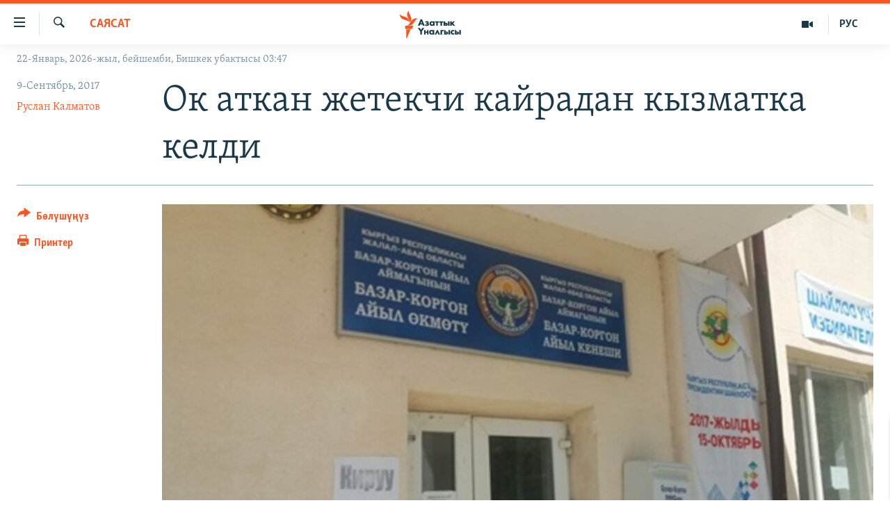

--- FILE ---
content_type: text/html; charset=utf-8
request_url: https://www.azattyk.org/a/kyrgyzstan_bazar_korgon_crime/28724658.html
body_size: 22377
content:

<!DOCTYPE html>
<html lang="ky" dir="ltr" class="no-js">
<head>
        <link rel="stylesheet" href="/Content/responsive/RFE/ky-KG/RFE-ky-KG.css?&amp;av=0.0.0.0&amp;cb=370">
<script src="https://tags.azattyk.org/rferl-pangea/prod/utag.sync.js"></script><script type='text/javascript' src='https://www.youtube.com/iframe_api' async></script>            <link rel="manifest" href="/manifest.json">
    <script type="text/javascript">
        //a general 'js' detection, must be on top level in <head>, due to CSS performance
        document.documentElement.className = "js";
        var cacheBuster = "370";
        var appBaseUrl = "/";
        var imgEnhancerBreakpoints = [0, 144, 256, 408, 650, 1023, 1597];
        var isLoggingEnabled = false;
        var isPreviewPage = false;
        var isLivePreviewPage = false;

        if (!isPreviewPage) {
            window.RFE = window.RFE || {};
            window.RFE.cacheEnabledByParam = window.location.href.indexOf('nocache=1') === -1;

            const url = new URL(window.location.href);
            const params = new URLSearchParams(url.search);

            // Remove the 'nocache' parameter
            params.delete('nocache');

            // Update the URL without the 'nocache' parameter
            url.search = params.toString();
            window.history.replaceState(null, '', url.toString());
        } else {
            window.addEventListener('load', function() {
                const links = window.document.links;
                for (let i = 0; i < links.length; i++) {
                    links[i].href = '#';
                    links[i].target = '_self';
                }
             })
        }

var pwaEnabled = false;        var swCacheDisabled;
    </script>
    <meta charset="utf-8" />

            <title>&#x41E;&#x43A; &#x430;&#x442;&#x43A;&#x430;&#x43D; &#x436;&#x435;&#x442;&#x435;&#x43A;&#x447;&#x438; &#x43A;&#x430;&#x439;&#x440;&#x430;&#x434;&#x430;&#x43D; &#x43A;&#x44B;&#x437;&#x43C;&#x430;&#x442;&#x43A;&#x430; &#x43A;&#x435;&#x43B;&#x434;&#x438;</title>
            <meta name="description" content="&#x411;&#x430;&#x437;&#x430;&#x440;-&#x41A;&#x43E;&#x440;&#x433;&#x43E;&#x43D;&#x434;&#x43E; &#x43A;&#x44B;&#x437;&#x43C;&#x430;&#x442;&#x43A;&#x435;&#x440;&#x438;&#x43D; &#x442;&#x430;&#x43F;&#x430;&#x43D;&#x447;&#x430; &#x43C;&#x435;&#x43D;&#x435;&#x43D; &#x430;&#x442;&#x43A;&#x430;&#x43D; &#x434;&#x435;&#x43F; &#x448;&#x435;&#x43A;&#x442;&#x435;&#x43B;&#x433;&#x435;&#x43D; &#x43C;&#x443;&#x440;&#x434;&#x430;&#x433;&#x44B; &#x436;&#x435;&#x442;&#x435;&#x43A;&#x447;&#x438; &#x430;&#x439;&#x44B;&#x43B; &#x4E9;&#x43A;&#x43C;&#x4E9;&#x442;&#x442;&#x4AF;&#x43D; &#x431;&#x430;&#x448;&#x447;&#x44B;&#x43B;&#x44B;&#x433;&#x44B;&#x43D;&#x430; &#x434;&#x430;&#x439;&#x44B;&#x43D;&#x434;&#x430;&#x43B;&#x434;&#x44B;." />
                <meta name="keywords" content="Кыргызстан, Саясат, Макалалар архиви" />
    <meta name="viewport" content="width=device-width, initial-scale=1.0" />


    <meta http-equiv="X-UA-Compatible" content="IE=edge" />

<meta name="robots" content="max-image-preview:large"><meta property="fb:pages" content="132515023525838" /> <meta name="yandex-verification" content="9f3418917dcb252c" />

        <link href="https://www.azattyk.org/a/kyrgyzstan_bazar_korgon_crime/28724658.html" rel="canonical" />

        <meta name="apple-mobile-web-app-title" content="&#x410;&#x437;&#x430;&#x442;&#x442;&#x44B;&#x43A;" />
        <meta name="apple-mobile-web-app-status-bar-style" content="black" />
            <meta name="apple-itunes-app" content="app-id=1521472502, app-argument=//28724658.ltr" />
            <meta property="fb:admins" content="&#x424;&#x435;&#x439;&#x441;&#x431;&#x443;&#x43A;&#x442;&#x430;&#x433;&#x44B; &#x441;&#x430;&#x43D;&#x430;&#x440;&#x438;&#x43F;&#x442;&#x438;&#x43A; &#x43A;&#x4E9;&#x440;&#x441;&#x4E9;&#x442;&#x43A;&#x4AF;&#x447;:" />
<meta content="&#x41E;&#x43A; &#x430;&#x442;&#x43A;&#x430;&#x43D; &#x436;&#x435;&#x442;&#x435;&#x43A;&#x447;&#x438; &#x43A;&#x430;&#x439;&#x440;&#x430;&#x434;&#x430;&#x43D; &#x43A;&#x44B;&#x437;&#x43C;&#x430;&#x442;&#x43A;&#x430; &#x43A;&#x435;&#x43B;&#x434;&#x438;" property="og:title"></meta>
<meta content="&#x411;&#x430;&#x437;&#x430;&#x440;-&#x41A;&#x43E;&#x440;&#x433;&#x43E;&#x43D;&#x434;&#x43E; &#x43A;&#x44B;&#x437;&#x43C;&#x430;&#x442;&#x43A;&#x435;&#x440;&#x438;&#x43D; &#x442;&#x430;&#x43F;&#x430;&#x43D;&#x447;&#x430; &#x43C;&#x435;&#x43D;&#x435;&#x43D; &#x430;&#x442;&#x43A;&#x430;&#x43D; &#x434;&#x435;&#x43F; &#x448;&#x435;&#x43A;&#x442;&#x435;&#x43B;&#x433;&#x435;&#x43D; &#x43C;&#x443;&#x440;&#x434;&#x430;&#x433;&#x44B; &#x436;&#x435;&#x442;&#x435;&#x43A;&#x447;&#x438; &#x430;&#x439;&#x44B;&#x43B; &#x4E9;&#x43A;&#x43C;&#x4E9;&#x442;&#x442;&#x4AF;&#x43D; &#x431;&#x430;&#x448;&#x447;&#x44B;&#x43B;&#x44B;&#x433;&#x44B;&#x43D;&#x430; &#x434;&#x430;&#x439;&#x44B;&#x43D;&#x434;&#x430;&#x43B;&#x434;&#x44B;." property="og:description"></meta>
<meta content="article" property="og:type"></meta>
<meta content="https://www.azattyk.org/a/kyrgyzstan_bazar_korgon_crime/28724658.html" property="og:url"></meta>
<meta content="&#x410;&#x437;&#x430;&#x442;&#x442;&#x44B;&#x43A; &#x3A5;&#x43D;&#x430;&#x43B;&#x433;&#x44B;&#x441;&#x44B;" property="og:site_name"></meta>
<meta content="https://www.facebook.com/Azattyk.unalgysy" property="article:publisher"></meta>
<meta content="https://gdb.rferl.org/f351134b-0084-4ffa-8953-f4466507c48d_w1200_h630.jpg" property="og:image"></meta>
<meta content="1200" property="og:image:width"></meta>
<meta content="630" property="og:image:height"></meta>
<meta content="460215691922613" property="fb:app_id"></meta>
<meta content="&#x420;&#x443;&#x441;&#x43B;&#x430;&#x43D; &#x41A;&#x430;&#x43B;&#x43C;&#x430;&#x442;&#x43E;&#x432;" name="Author"></meta>
<meta content="summary_large_image" name="twitter:card"></meta>
<meta content="@Azattyk_Radiosu" name="twitter:site"></meta>
<meta content="https://gdb.rferl.org/f351134b-0084-4ffa-8953-f4466507c48d_w1200_h630.jpg" name="twitter:image"></meta>
<meta content="&#x41E;&#x43A; &#x430;&#x442;&#x43A;&#x430;&#x43D; &#x436;&#x435;&#x442;&#x435;&#x43A;&#x447;&#x438; &#x43A;&#x430;&#x439;&#x440;&#x430;&#x434;&#x430;&#x43D; &#x43A;&#x44B;&#x437;&#x43C;&#x430;&#x442;&#x43A;&#x430; &#x43A;&#x435;&#x43B;&#x434;&#x438;" name="twitter:title"></meta>
<meta content="&#x411;&#x430;&#x437;&#x430;&#x440;-&#x41A;&#x43E;&#x440;&#x433;&#x43E;&#x43D;&#x434;&#x43E; &#x43A;&#x44B;&#x437;&#x43C;&#x430;&#x442;&#x43A;&#x435;&#x440;&#x438;&#x43D; &#x442;&#x430;&#x43F;&#x430;&#x43D;&#x447;&#x430; &#x43C;&#x435;&#x43D;&#x435;&#x43D; &#x430;&#x442;&#x43A;&#x430;&#x43D; &#x434;&#x435;&#x43F; &#x448;&#x435;&#x43A;&#x442;&#x435;&#x43B;&#x433;&#x435;&#x43D; &#x43C;&#x443;&#x440;&#x434;&#x430;&#x433;&#x44B; &#x436;&#x435;&#x442;&#x435;&#x43A;&#x447;&#x438; &#x430;&#x439;&#x44B;&#x43B; &#x4E9;&#x43A;&#x43C;&#x4E9;&#x442;&#x442;&#x4AF;&#x43D; &#x431;&#x430;&#x448;&#x447;&#x44B;&#x43B;&#x44B;&#x433;&#x44B;&#x43D;&#x430; &#x434;&#x430;&#x439;&#x44B;&#x43D;&#x434;&#x430;&#x43B;&#x434;&#x44B;." name="twitter:description"></meta>
                    <link rel="amphtml" href="https://www.azattyk.org/amp/kyrgyzstan_bazar_korgon_crime/28724658.html" />
<script type="application/ld+json">{"articleSection":"Саясат","isAccessibleForFree":true,"headline":"Ок аткан жетекчи кайрадан кызматка келди","inLanguage":"ky-KG","keywords":"Кыргызстан, Саясат, Макалалар архиви","author":{"@type":"Person","url":"https://www.azattyk.org/author/руслан-калматов/-ob_qv","description":"\u0022Азаттыктын\u0022 Жалал-Абад облусундагы кабарчысы. Жалал-Абад Мамлекеттик университетинин филология жана журналистика факультетин аяктаган.","image":{"@type":"ImageObject","url":"https://gdb.rferl.org/4c0cab5e-6a89-4f4b-9ec0-639c2f3ee03e.jpg"},"name":"Руслан Калматов"},"datePublished":"2017-09-09 05:24:59Z","dateModified":"2017-09-09 10:25:59Z","publisher":{"logo":{"width":512,"height":220,"@type":"ImageObject","url":"https://www.azattyk.org/Content/responsive/RFE/ky-KG/img/logo.png"},"@type":"NewsMediaOrganization","url":"https://www.azattyk.org","sameAs":["https://www.facebook.com/azattyk.org","https://twitter.com/Azattyk_Radiosu","https://www.youtube.com/user/AzattykUnalgysy","https://telegram.me/Azattyk_radiosu","https://soundcloud.com/azattyk-audio","https://www.instagram.com/azattyk.kg/","https://www.whatsapp.com/channel/0029VaEfXksHbFV2MNnL1I3E","https://www.whatsapp.com/channel/0029VaEfXksHbFV2MNnL1I3E"],"name":"Азаттык Үналгысы | Кыргызстан: видео, фото, кабарлар","alternateName":""},"@context":"https://schema.org","@type":"NewsArticle","mainEntityOfPage":"https://www.azattyk.org/a/kyrgyzstan_bazar_korgon_crime/28724658.html","url":"https://www.azattyk.org/a/kyrgyzstan_bazar_korgon_crime/28724658.html","description":"Базар-Коргондо кызматкерин тапанча менен аткан деп шектелген мурдагы жетекчи айыл өкмөттүн башчылыгына дайындалды.","image":{"width":1080,"height":608,"@type":"ImageObject","url":"https://gdb.rferl.org/f351134b-0084-4ffa-8953-f4466507c48d_w1080_h608.jpg"},"name":"Ок аткан жетекчи кайрадан кызматка келди"}</script>
    <script src="/Scripts/responsive/infographics.bundle.min.js?&amp;av=0.0.0.0&amp;cb=370"></script>
        <script src="/Scripts/responsive/dollardom.min.js?&amp;av=0.0.0.0&amp;cb=370"></script>
        <script src="/Scripts/responsive/modules/commons.js?&amp;av=0.0.0.0&amp;cb=370"></script>
        <script src="/Scripts/responsive/modules/app_code.js?&amp;av=0.0.0.0&amp;cb=370"></script>

        <link rel="icon" type="image/svg+xml" href="/Content/responsive/RFE/img/webApp/favicon.svg" />
        <link rel="alternate icon" href="/Content/responsive/RFE/img/webApp/favicon.ico" />
            <link rel="mask-icon" color="#ea6903" href="/Content/responsive/RFE/img/webApp/favicon_safari.svg" />
        <link rel="apple-touch-icon" sizes="152x152" href="/Content/responsive/RFE/img/webApp/ico-152x152.png" />
        <link rel="apple-touch-icon" sizes="144x144" href="/Content/responsive/RFE/img/webApp/ico-144x144.png" />
        <link rel="apple-touch-icon" sizes="114x114" href="/Content/responsive/RFE/img/webApp/ico-114x114.png" />
        <link rel="apple-touch-icon" sizes="72x72" href="/Content/responsive/RFE/img/webApp/ico-72x72.png" />
        <link rel="apple-touch-icon-precomposed" href="/Content/responsive/RFE/img/webApp/ico-57x57.png" />
        <link rel="icon" sizes="192x192" href="/Content/responsive/RFE/img/webApp/ico-192x192.png" />
        <link rel="icon" sizes="128x128" href="/Content/responsive/RFE/img/webApp/ico-128x128.png" />
        <meta name="msapplication-TileColor" content="#ffffff" />
        <meta name="msapplication-TileImage" content="/Content/responsive/RFE/img/webApp/ico-144x144.png" />
                <link rel="preload" href="/Content/responsive/fonts/Skolar-Lt_Cyrl_v2.4.woff" type="font/woff" as="font" crossorigin="anonymous" />
    <link rel="alternate" type="application/rss+xml" title="RFE/RL - Top Stories [RSS]" href="/api/" />
    <link rel="sitemap" type="application/rss+xml" href="/sitemap.xml" />
    
    



</head>
<body class=" nav-no-loaded cc_theme pg-article print-lay-article js-category-to-nav nojs-images date-time-enabled">
        <script type="text/javascript" >
            var analyticsData = {url:"https://www.azattyk.org/a/kyrgyzstan_bazar_korgon_crime/28724658.html",property_id:"419",article_uid:"28724658",page_title:"Ок аткан жетекчи кайрадан кызматка келди",page_type:"article",content_type:"article",subcontent_type:"article",last_modified:"2017-09-09 10:25:59Z",pub_datetime:"2017-09-09 05:24:59Z",pub_year:"2017",pub_month:"09",pub_day:"09",pub_hour:"05",pub_weekday:"Saturday",section:"саясат",english_section:"ky-politics",byline:"Руслан Калматов",categories:"ky-kyrgyzstan,ky-politics,articles-archieve",domain:"www.azattyk.org",language:"Kyrgyz",language_service:"RFERL Kyrgyz",platform:"web",copied:"no",copied_article:"",copied_title:"",runs_js:"Yes",cms_release:"8.44.0.0.370",enviro_type:"prod",slug:"kyrgyzstan_bazar_korgon_crime",entity:"RFE",short_language_service:"KYR",platform_short:"W",page_name:"Ок аткан жетекчи кайрадан кызматка келди"};
        </script>
<noscript><iframe src="https://www.googletagmanager.com/ns.html?id=GTM-WXZBPZ" height="0" width="0" style="display:none;visibility:hidden"></iframe></noscript>        <script type="text/javascript" data-cookiecategory="analytics">
            var gtmEventObject = Object.assign({}, analyticsData, {event: 'page_meta_ready'});window.dataLayer = window.dataLayer || [];window.dataLayer.push(gtmEventObject);
            if (top.location === self.location) { //if not inside of an IFrame
                 var renderGtm = "true";
                 if (renderGtm === "true") {
            (function(w,d,s,l,i){w[l]=w[l]||[];w[l].push({'gtm.start':new Date().getTime(),event:'gtm.js'});var f=d.getElementsByTagName(s)[0],j=d.createElement(s),dl=l!='dataLayer'?'&l='+l:'';j.async=true;j.src='//www.googletagmanager.com/gtm.js?id='+i+dl;f.parentNode.insertBefore(j,f);})(window,document,'script','dataLayer','GTM-WXZBPZ');
                 }
            }
        </script>
        <!--Analytics tag js version start-->
            <script type="text/javascript" data-cookiecategory="analytics">
                var utag_data = Object.assign({}, analyticsData, {});
if(typeof(TealiumTagFrom)==='function' && typeof(TealiumTagSearchKeyword)==='function') {
var utag_from=TealiumTagFrom();var utag_searchKeyword=TealiumTagSearchKeyword();
if(utag_searchKeyword!=null && utag_searchKeyword!=='' && utag_data["search_keyword"]==null) utag_data["search_keyword"]=utag_searchKeyword;if(utag_from!=null && utag_from!=='') utag_data["from"]=TealiumTagFrom();}
                if(window.top!== window.self&&utag_data.page_type==="snippet"){utag_data.page_type = 'iframe';}
                try{if(window.top!==window.self&&window.self.location.hostname===window.top.location.hostname){utag_data.platform = 'self-embed';utag_data.platform_short = 'se';}}catch(e){if(window.top!==window.self&&window.self.location.search.includes("platformType=self-embed")){utag_data.platform = 'cross-promo';utag_data.platform_short = 'cp';}}
                (function(a,b,c,d){    a="https://tags.azattyk.org/rferl-pangea/prod/utag.js";    b=document;c="script";d=b.createElement(c);d.src=a;d.type="text/java"+c;d.async=true;    a=b.getElementsByTagName(c)[0];a.parentNode.insertBefore(d,a);    })();
            </script>
        <!--Analytics tag js version end-->
<!-- Analytics tag management NoScript -->
<noscript>
<img style="position: absolute; border: none;" src="https://ssc.azattyk.org/b/ss/bbgprod,bbgentityrferl/1/G.4--NS/639600116?pageName=rfe%3akyr%3aw%3aarticle%3a%d0%9e%d0%ba%20%d0%b0%d1%82%d0%ba%d0%b0%d0%bd%20%d0%b6%d0%b5%d1%82%d0%b5%d0%ba%d1%87%d0%b8%20%d0%ba%d0%b0%d0%b9%d1%80%d0%b0%d0%b4%d0%b0%d0%bd%20%d0%ba%d1%8b%d0%b7%d0%bc%d0%b0%d1%82%d0%ba%d0%b0%20%d0%ba%d0%b5%d0%bb%d0%b4%d0%b8&amp;c6=%d0%9e%d0%ba%20%d0%b0%d1%82%d0%ba%d0%b0%d0%bd%20%d0%b6%d0%b5%d1%82%d0%b5%d0%ba%d1%87%d0%b8%20%d0%ba%d0%b0%d0%b9%d1%80%d0%b0%d0%b4%d0%b0%d0%bd%20%d0%ba%d1%8b%d0%b7%d0%bc%d0%b0%d1%82%d0%ba%d0%b0%20%d0%ba%d0%b5%d0%bb%d0%b4%d0%b8&amp;v36=8.44.0.0.370&amp;v6=D=c6&amp;g=https%3a%2f%2fwww.azattyk.org%2fa%2fkyrgyzstan_bazar_korgon_crime%2f28724658.html&amp;c1=D=g&amp;v1=D=g&amp;events=event1,event52&amp;c16=rferl%20kyrgyz&amp;v16=D=c16&amp;c5=ky-politics&amp;v5=D=c5&amp;ch=%d0%a1%d0%b0%d1%8f%d1%81%d0%b0%d1%82&amp;c15=kyrgyz&amp;v15=D=c15&amp;c4=article&amp;v4=D=c4&amp;c14=28724658&amp;v14=D=c14&amp;v20=no&amp;c17=web&amp;v17=D=c17&amp;mcorgid=518abc7455e462b97f000101%40adobeorg&amp;server=www.azattyk.org&amp;pageType=D=c4&amp;ns=bbg&amp;v29=D=server&amp;v25=rfe&amp;v30=419&amp;v105=D=User-Agent " alt="analytics" width="1" height="1" /></noscript>
<!-- End of Analytics tag management NoScript -->


        <!--*** Accessibility links - For ScreenReaders only ***-->
        <section>
            <div class="sr-only">
                <h2>&#x41B;&#x438;&#x43D;&#x43A;&#x442;&#x435;&#x440; </h2>
                <ul>
                    <li><a href="#content" data-disable-smooth-scroll="1">&#x41C;&#x430;&#x437;&#x43C;&#x443;&#x43D;&#x433;&#x430; &#x4E9;&#x442;&#x4AF;&#x4A3;&#x4AF;&#x437;</a></li>
                    <li><a href="#navigation" data-disable-smooth-scroll="1">&#x41D;&#x430;&#x432;&#x438;&#x433;&#x430;&#x446;&#x438;&#x44F;&#x433;&#x430; &#x4E9;&#x442;&#x4AF;&#x4A3;&#x4AF;&#x437;</a></li>
                    <li><a href="#txtHeaderSearch" data-disable-smooth-scroll="1">&#x418;&#x437;&#x434;&#x4E9;&#x4E9;&#x433;&#x4E9; &#x441;&#x430;&#x43B;&#x44B;&#x4A3;&#x44B;&#x437;</a></li>
                </ul>
            </div>
        </section>
    




<div dir="ltr">
    <div id="page">
            <aside>

<div class="c-lightbox overlay-modal">
    <div class="c-lightbox__intro">
        <h2 class="c-lightbox__intro-title"></h2>
        <button class="btn btn--rounded c-lightbox__btn c-lightbox__intro-next" title="&#x410;&#x43B;&#x434;&#x44B;&#x433;&#x430;">
            <span class="ico ico--rounded ico-chevron-forward"></span>
            <span class="sr-only">&#x410;&#x43B;&#x434;&#x44B;&#x433;&#x430;</span>
        </button>
    </div>
    <div class="c-lightbox__nav">
        <button class="btn btn--rounded c-lightbox__btn c-lightbox__btn--close" title="&#x416;&#x430;&#x431;&#x443;&#x443;">
            <span class="ico ico--rounded ico-close"></span>
            <span class="sr-only">&#x416;&#x430;&#x431;&#x443;&#x443;</span>
        </button>
        <button class="btn btn--rounded c-lightbox__btn c-lightbox__btn--prev" title="&#x410;&#x440;&#x442;&#x43A;&#x430;">
            <span class="ico ico--rounded ico-chevron-backward"></span>
            <span class="sr-only">&#x410;&#x440;&#x442;&#x43A;&#x430;</span>
        </button>
        <button class="btn btn--rounded c-lightbox__btn c-lightbox__btn--next" title="&#x410;&#x43B;&#x434;&#x44B;&#x433;&#x430;">
            <span class="ico ico--rounded ico-chevron-forward"></span>
            <span class="sr-only">&#x410;&#x43B;&#x434;&#x44B;&#x433;&#x430;</span>
        </button>
    </div>
    <div class="c-lightbox__content-wrap">
        <figure class="c-lightbox__content">
            <span class="c-spinner c-spinner--lightbox">
                <img src="/Content/responsive/img/player-spinner.png"
                     alt="please wait"
                     title="please wait" />
            </span>
            <div class="c-lightbox__img">
                <div class="thumb">
                    <img src="" alt="" />
                </div>
            </div>
            <figcaption>
                <div class="c-lightbox__info c-lightbox__info--foot">
                    <span class="c-lightbox__counter"></span>
                    <span class="caption c-lightbox__caption"></span>
                </div>
            </figcaption>
        </figure>
    </div>
    <div class="hidden">
        <div class="content-advisory__box content-advisory__box--lightbox">
            <span class="content-advisory__box-text">&#x421;&#x4AF;&#x440;&#x4E9;&#x442; &#x430;&#x439;&#x440;&#x44B;&#x43C; &#x43E;&#x43A;&#x443;&#x440;&#x43C;&#x430;&#x43D;&#x434;&#x430;&#x440; &#x4AF;&#x447;&#x4AF;&#x43D; &#x4AF;&#x440;&#x4E9;&#x439; &#x443;&#x447;&#x443;&#x440;&#x433;&#x430;&#x43D; &#x43C;&#x430;&#x430;&#x43D;&#x430;&#x439; &#x436;&#x430;&#x440;&#x430;&#x442;&#x44B;&#x448;&#x44B; &#x43C;&#x4AF;&#x43C;&#x43A;&#x4AF;&#x43D;</span>
            <button class="btn btn--transparent content-advisory__box-btn m-t-md" value="text" type="button">
                <span class="btn__text">
                    &#x431;&#x430;&#x441;&#x44B;&#x43F; &#x43A;&#x4E9;&#x440;&#x4AF;&#x4A3;&#x4AF;&#x437;
                </span>
            </button>
        </div>
    </div>
</div>

<div class="print-dialogue">
    <div class="container">
        <h3 class="print-dialogue__title section-head">&#x41F;&#x440;&#x438;&#x43D;&#x442;&#x435;&#x440;&#x434;&#x435;&#x43D; &#x447;&#x44B;&#x433;&#x430;&#x440;&#x443;&#x443;:</h3>
        <div class="print-dialogue__opts">
            <ul class="print-dialogue__opt-group">
                <li class="form__group form__group--checkbox">
                    <input class="form__check " id="checkboxImages" name="checkboxImages" type="checkbox" checked="checked" />
                    <label for="checkboxImages" class="form__label m-t-md">&#x421;&#x4AF;&#x440;&#x4E9;&#x442;&#x442;&#x4E9;&#x440;</label>
                </li>
                <li class="form__group form__group--checkbox">
                    <input class="form__check " id="checkboxMultimedia" name="checkboxMultimedia" type="checkbox" checked="checked" />
                    <label for="checkboxMultimedia" class="form__label m-t-md">Multimedia</label>
                </li>
            </ul>
            <ul class="print-dialogue__opt-group">
                <li class="form__group form__group--checkbox">
                    <input class="form__check " id="checkboxEmbedded" name="checkboxEmbedded" type="checkbox" checked="checked" />
                    <label for="checkboxEmbedded" class="form__label m-t-md">&#x422;&#x438;&#x440;&#x43A;&#x435;&#x43B;&#x433;&#x435;&#x43D; &#x43C;&#x430;&#x437;&#x43C;&#x443;&#x43D;</label>
                </li>
                <li class="hidden">
                    <input class="form__check " id="checkboxComments" name="checkboxComments" type="checkbox" />
                    <label for="checkboxComments" class="form__label m-t-md">&#x41A;&#x43E;&#x43C;&#x43C;&#x435;&#x43D;&#x442;&#x430;&#x440;&#x438;&#x439;&#x43B;&#x435;&#x440;</label>
                </li>
            </ul>
        </div>
        <div class="print-dialogue__buttons">
            <button class="btn  btn--secondary close-button" type="button" title="&#x411;&#x430;&#x448; &#x442;&#x430;&#x440;&#x442;&#x443;&#x443;">
                <span class="btn__text ">&#x411;&#x430;&#x448; &#x442;&#x430;&#x440;&#x442;&#x443;&#x443;</span>
            </button>
            <button class="btn  btn-cust-print m-l-sm" type="button" title="&#x41F;&#x440;&#x438;&#x43D;&#x442;&#x435;&#x440;">
                <span class="btn__text ">&#x41F;&#x440;&#x438;&#x43D;&#x442;&#x435;&#x440;</span>
            </button>
        </div>
    </div>
</div>                
<div class="ctc-message pos-fix">
    <div class="ctc-message__inner">&#x428;&#x438;&#x43B;&#x442;&#x435;&#x43C;&#x435; &#x43A;&#x4E9;&#x447;&#x4AF;&#x440;&#x4AF;&#x43B;&#x434;&#x4AF;</div>
</div>
            </aside>

<div class="hdr-20 hdr-20--big">
    <div class="hdr-20__inner">
        <div class="hdr-20__max pos-rel">
            <div class="hdr-20__side hdr-20__side--primary d-flex">
                <label data-for="main-menu-ctrl" data-switcher-trigger="true" data-switch-target="main-menu-ctrl" class="burger hdr-trigger pos-rel trans-trigger" data-trans-evt="click" data-trans-id="menu">
                    <span class="ico ico-close hdr-trigger__ico hdr-trigger__ico--close burger__ico burger__ico--close"></span>
                    <span class="ico ico-menu hdr-trigger__ico hdr-trigger__ico--open burger__ico burger__ico--open"></span>
                </label>
                <div class="menu-pnl pos-fix trans-target" data-switch-target="main-menu-ctrl" data-trans-id="menu">
                    <div class="menu-pnl__inner">
                        <nav class="main-nav menu-pnl__item menu-pnl__item--first">
                            <ul class="main-nav__list accordeon" data-analytics-tales="false" data-promo-name="link" data-location-name="nav,secnav">
                                

        <li class="main-nav__item">
            <a class="main-nav__item-name main-nav__item-name--link" href="/news" title="&#x416;&#x430;&#x4A3;&#x44B;&#x43B;&#x44B;&#x43A;&#x442;&#x430;&#x440;" data-item-name="ky-news" >&#x416;&#x430;&#x4A3;&#x44B;&#x43B;&#x44B;&#x43A;&#x442;&#x430;&#x440;</a>
        </li>

        <li class="main-nav__item accordeon__item" data-switch-target="menu-item-960">
            <label class="main-nav__item-name main-nav__item-name--label accordeon__control-label" data-switcher-trigger="true" data-for="menu-item-960">
                &#x41A;&#x44B;&#x440;&#x433;&#x44B;&#x437;&#x441;&#x442;&#x430;&#x43D;
                <span class="ico ico-chevron-down main-nav__chev"></span>
            </label>
            <div class="main-nav__sub-list">
                
    <a class="main-nav__item-name main-nav__item-name--link main-nav__item-name--sub" href="/Kyrgyzstan" title="&#x41A;&#x44B;&#x440;&#x433;&#x44B;&#x437;&#x441;&#x442;&#x430;&#x43D;" data-item-name="kyrgyzstan" >&#x41A;&#x44B;&#x440;&#x433;&#x44B;&#x437;&#x441;&#x442;&#x430;&#x43D;</a>

    <a class="main-nav__item-name main-nav__item-name--link main-nav__item-name--sub" href="/politics" title="&#x421;&#x430;&#x44F;&#x441;&#x430;&#x442;" data-item-name="saiasat" >&#x421;&#x430;&#x44F;&#x441;&#x430;&#x442;</a>

    <a class="main-nav__item-name main-nav__item-name--link main-nav__item-name--sub" href="/economics" title="&#x42D;&#x43A;&#x43E;&#x43D;&#x43E;&#x43C;&#x438;&#x43A;&#x430;" data-item-name="ky-economy" >&#x42D;&#x43A;&#x43E;&#x43D;&#x43E;&#x43C;&#x438;&#x43A;&#x430;</a>

    <a class="main-nav__item-name main-nav__item-name--link main-nav__item-name--sub" href="/culture" title="&#x43C;&#x430;&#x434;&#x430;&#x43D;&#x438;&#x44F;&#x442;" data-item-name="ky-culture" >&#x43C;&#x430;&#x434;&#x430;&#x43D;&#x438;&#x44F;&#x442;</a>

            </div>
        </li>

        <li class="main-nav__item accordeon__item" data-switch-target="menu-item-1030">
            <label class="main-nav__item-name main-nav__item-name--label accordeon__control-label" data-switcher-trigger="true" data-for="menu-item-1030">
                &#x414;&#x4AF;&#x439;&#x43D;&#x4E9;
                <span class="ico ico-chevron-down main-nav__chev"></span>
            </label>
            <div class="main-nav__sub-list">
                
    <a class="main-nav__item-name main-nav__item-name--link main-nav__item-name--sub" href="/world" title="&#x414;&#x4AF;&#x439;&#x43D;&#x4E9;" data-item-name="ky-world" >&#x414;&#x4AF;&#x439;&#x43D;&#x4E9;</a>

    <a class="main-nav__item-name main-nav__item-name--link main-nav__item-name--sub" href="/central-asia" title="&#x411;&#x43E;&#x440;&#x431;&#x43E;&#x440; &#x410;&#x437;&#x438;&#x44F;" data-item-name="ky-central_asia" >&#x411;&#x43E;&#x440;&#x431;&#x43E;&#x440; &#x410;&#x437;&#x438;&#x44F;</a>

            </div>
        </li>

        <li class="main-nav__item">
            <a class="main-nav__item-name main-nav__item-name--link" href="/p/8776.html" title="&#x423;&#x43A;&#x440;&#x430;&#x438;&#x43D;&#x430;" data-item-name="war-in-ukraine" >&#x423;&#x43A;&#x440;&#x430;&#x438;&#x43D;&#x430;</a>
        </li>

        <li class="main-nav__item">
            <a class="main-nav__item-name main-nav__item-name--link" href="/investigation" title="&#x410;&#x442;&#x430;&#x439;&#x44B;&#x43D; &#x438;&#x43B;&#x438;&#x43A;&#x442;&#x4E9;&#x4E9;" data-item-name="ky-special-investiagiton" >&#x410;&#x442;&#x430;&#x439;&#x44B;&#x43D; &#x438;&#x43B;&#x438;&#x43A;&#x442;&#x4E9;&#x4E9;</a>
        </li>

        <li class="main-nav__item accordeon__item" data-switch-target="menu-item-2922">
            <label class="main-nav__item-name main-nav__item-name--label accordeon__control-label" data-switcher-trigger="true" data-for="menu-item-2922">
                &#x422;&#x412; &#x43F;&#x440;&#x43E;&#x433;&#x440;&#x430;&#x43C;&#x43C;&#x430;&#x43B;&#x430;&#x440;
                <span class="ico ico-chevron-down main-nav__chev"></span>
            </label>
            <div class="main-nav__sub-list">
                
    <a class="main-nav__item-name main-nav__item-name--link main-nav__item-name--sub" href="/z/17386" title="&#x411;&#x4AF;&#x433;&#x4AF;&#x43D; &#x410;&#x437;&#x430;&#x442;&#x442;&#x44B;&#x43A;&#x442;&#x430;" data-item-name="world-news" >&#x411;&#x4AF;&#x433;&#x4AF;&#x43D; &#x410;&#x437;&#x430;&#x442;&#x442;&#x44B;&#x43A;&#x442;&#x430;</a>

    <a class="main-nav__item-name main-nav__item-name--link main-nav__item-name--sub" href="/ExpertterTV" title="&#x42D;&#x43A;&#x441;&#x43F;&#x435;&#x440;&#x442;&#x442;&#x435;&#x440; &#x442;&#x430;&#x43B;&#x434;&#x430;&#x439;&#x442;" data-item-name="experts_analyze" >&#x42D;&#x43A;&#x441;&#x43F;&#x435;&#x440;&#x442;&#x442;&#x435;&#x440; &#x442;&#x430;&#x43B;&#x434;&#x430;&#x439;&#x442;</a>

    <a class="main-nav__item-name main-nav__item-name--link main-nav__item-name--sub" href="/DuinoTV" title="&#x411;&#x438;&#x437; &#x436;&#x430;&#x43D;&#x430; &#x434;&#x4AF;&#x439;&#x43D;&#x4E9;" data-item-name="world-and-us-tv" >&#x411;&#x438;&#x437; &#x436;&#x430;&#x43D;&#x430; &#x434;&#x4AF;&#x439;&#x43D;&#x4E9;</a>

    <a class="main-nav__item-name main-nav__item-name--link main-nav__item-name--sub" href="/DanisteTV" title="&#x414;&#x430;&#x43D;&#x438;&#x441;&#x442;&#x435;" data-item-name="daniste" >&#x414;&#x430;&#x43D;&#x438;&#x441;&#x442;&#x435;</a>

    <a class="main-nav__item-name main-nav__item-name--link main-nav__item-name--sub" href="/EjeSingdiTV" title="&#x42D;&#x436;&#x435;-&#x441;&#x438;&#x4A3;&#x434;&#x438;&#x43B;&#x435;&#x440;" data-item-name="sisterhood" >&#x42D;&#x436;&#x435;-&#x441;&#x438;&#x4A3;&#x434;&#x438;&#x43B;&#x435;&#x440;</a>

    <a class="main-nav__item-name main-nav__item-name--link main-nav__item-name--sub" href="/PlusTV" title="&#x410;&#x437;&#x430;&#x442;&#x442;&#x44B;&#x43A;&#x2B;" data-item-name="Azattyk_plus_TV" >&#x410;&#x437;&#x430;&#x442;&#x442;&#x44B;&#x43A;&#x2B;</a>

    <a class="main-nav__item-name main-nav__item-name--link main-nav__item-name--sub" href="/YngaisyzTV" title="&#x42B;&#x4A3;&#x433;&#x430;&#x439;&#x441;&#x44B;&#x437; &#x441;&#x443;&#x440;&#x43E;&#x43E;&#x43B;&#x43E;&#x440;" data-item-name="Inconvenient__Questions_tv" >&#x42B;&#x4A3;&#x433;&#x430;&#x439;&#x441;&#x44B;&#x437; &#x441;&#x443;&#x440;&#x43E;&#x43E;&#x43B;&#x43E;&#x440;</a>

            </div>
        </li>

        <li class="main-nav__item">
            <a class="main-nav__item-name main-nav__item-name--link" href="/p/7880.html" title="&#x41F;&#x43E;&#x434;&#x43A;&#x430;&#x441;&#x442;" data-item-name="azattyk-podcast" >&#x41F;&#x43E;&#x434;&#x43A;&#x430;&#x441;&#x442;</a>
        </li>

        <li class="main-nav__item">
            <a class="main-nav__item-name main-nav__item-name--link" href="/opinions" title="&#x4E8;&#x437;&#x433;&#x4E9;&#x447;&#x4E9; &#x43F;&#x438;&#x43A;&#x438;&#x440;" data-item-name="blog--minsanat" >&#x4E8;&#x437;&#x433;&#x4E9;&#x447;&#x4E9; &#x43F;&#x438;&#x43A;&#x438;&#x440;</a>
        </li>



                            </ul>
                        </nav>
                        

<div class="menu-pnl__item">
        <a href="https://rus.azattyk.org" class="menu-pnl__item-link" alt="&#x420;&#x443;&#x441;&#x441;&#x43A;&#x438;&#x439;">&#x420;&#x443;&#x441;&#x441;&#x43A;&#x438;&#x439;</a>
</div>


                        
                            <div class="menu-pnl__item menu-pnl__item--social">
                                    <h5 class="menu-pnl__sub-head">&#x41E;&#x43D;&#x43B;&#x430;&#x439;&#x43D; &#x448;&#x435;&#x440;&#x438;&#x43D;&#x435;</h5>

        <a href="https://www.facebook.com/azattyk.org" title="&#x424;&#x435;&#x439;&#x441;&#x431;&#x443;&#x43A;&#x442;&#x430;&#x43D; &#x43A;&#x430;&#x440;&#x430;&#x4A3;&#x44B;&#x437;" data-analytics-text="follow_on_facebook" class="btn btn--rounded btn--social-inverted menu-pnl__btn js-social-btn btn-facebook"  target="_blank" rel="noopener">
            <span class="ico ico-facebook-alt ico--rounded"></span>
        </a>


        <a href="https://www.youtube.com/user/AzattykUnalgysy" title="&#x42E;&#x442;&#x443;&#x431;&#x434;&#x430;&#x43D; &#x43A;&#x4E9;&#x440;&#x4AF;&#x4A3;&#x4AF;&#x437;" data-analytics-text="follow_on_youtube" class="btn btn--rounded btn--social-inverted menu-pnl__btn js-social-btn btn-youtube"  target="_blank" rel="noopener">
            <span class="ico ico-youtube ico--rounded"></span>
        </a>


        <a href="https://twitter.com/Azattyk_Radiosu" title="&#x422;&#x432;&#x438;&#x442;&#x442;&#x435;&#x440;&#x434;&#x435;&#x43D; &#x43A;&#x430;&#x440;&#x430;&#x4A3;&#x44B;&#x437;" data-analytics-text="follow_on_twitter" class="btn btn--rounded btn--social-inverted menu-pnl__btn js-social-btn btn-twitter"  target="_blank" rel="noopener">
            <span class="ico ico-twitter ico--rounded"></span>
        </a>


        <a href="https://www.instagram.com/azattyk.kg/" title="&#x418;&#x43D;&#x441;&#x442;&#x430;&#x433;&#x440;&#x430;&#x43C;&#x434;&#x430;&#x43D; &#x43A;&#x4E9;&#x440;&#x4AF;&#x4A3;&#x4AF;&#x437;" data-analytics-text="follow_on_instagram" class="btn btn--rounded btn--social-inverted menu-pnl__btn js-social-btn btn-instagram"  target="_blank" rel="noopener">
            <span class="ico ico-instagram ico--rounded"></span>
        </a>


        <a href="https://telegram.me/Azattyk_radiosu" title="&#x422;&#x435;&#x43B;&#x435;&#x433;&#x440;&#x430;&#x43C;&#x434;&#x430;&#x43D; &#x43E;&#x43A;&#x443;&#x4A3;&#x443;&#x437;" data-analytics-text="follow_on_telegram" class="btn btn--rounded btn--social-inverted menu-pnl__btn js-social-btn btn-telegram"  target="_blank" rel="noopener">
            <span class="ico ico-telegram ico--rounded"></span>
        </a>


        <a href="https://news.google.com/publications/CAAqBwgKMMH4gQIwvrcX?hl=ru&amp; " title="Google News &#x430;&#x440;&#x43A;&#x44B;&#x43B;&#x443;&#x443; &#x43E;&#x43A;&#x443;&#x4A3;&#x443;&#x437;" data-analytics-text="follow_on_google_news" class="btn btn--rounded btn--social-inverted menu-pnl__btn js-social-btn btn-g-news"  target="_blank" rel="noopener">
            <span class="ico ico-google-news ico--rounded"></span>
        </a>


        <a href="https://www.whatsapp.com/channel/0029VaEfXksHbFV2MNnL1I3E" title="Follow on WhatsApp" data-analytics-text="follow_on_whatsapp" class="btn btn--rounded btn--social-inverted menu-pnl__btn js-social-btn btn-whatsapp visible-xs-inline-block visible-sm-inline-block"  target="_blank" rel="noopener">
            <span class="ico ico-whatsapp ico--rounded"></span>
        </a>


        <a href="https://www.whatsapp.com/channel/0029VaEfXksHbFV2MNnL1I3E" title="Follow on WhatsApp" data-analytics-text="follow_on_whatsapp_desktop" class="btn btn--rounded btn--social-inverted menu-pnl__btn js-social-btn btn-whatsapp visible-md-inline-block visible-lg-inline-block"  target="_blank" rel="noopener">
            <span class="ico ico-whatsapp ico--rounded"></span>
        </a>

                            </div>
                            <div class="menu-pnl__item">
                                <a href="/navigation/allsites" class="menu-pnl__item-link">
                                    <span class="ico ico-languages "></span>
                                    &#x42D;&#x415;/&#x410;&#x420;&#x43D;&#x443;&#x43D; &#x431;&#x430;&#x440;&#x434;&#x44B;&#x43A; &#x441;&#x430;&#x439;&#x442;&#x442;&#x430;&#x440;&#x44B; 
                                </a>
                            </div>
                    </div>
                </div>
                <label data-for="top-search-ctrl" data-switcher-trigger="true" data-switch-target="top-search-ctrl" class="top-srch-trigger hdr-trigger">
                    <span class="ico ico-close hdr-trigger__ico hdr-trigger__ico--close top-srch-trigger__ico top-srch-trigger__ico--close"></span>
                    <span class="ico ico-search hdr-trigger__ico hdr-trigger__ico--open top-srch-trigger__ico top-srch-trigger__ico--open"></span>
                </label>
                <div class="srch-top srch-top--in-header" data-switch-target="top-search-ctrl">
                    <div class="container">
                        
<form action="/s" class="srch-top__form srch-top__form--in-header" id="form-topSearchHeader" method="get" role="search">    <label for="txtHeaderSearch" class="sr-only">&#x418;&#x437;&#x434;&#x4E9;&#x4E9;</label>
    <input type="text" id="txtHeaderSearch" name="k" placeholder="&#x422;&#x435;&#x43A;&#x441;&#x442; &#x438;&#x437;&#x434;&#x4E9;&#x4E9;" accesskey="s" value="" class="srch-top__input analyticstag-event" onkeydown="if (event.keyCode === 13) { FireAnalyticsTagEventOnSearch('search', $dom.get('#txtHeaderSearch')[0].value) }" />
    <button title="&#x418;&#x437;&#x434;&#x4E9;&#x4E9;" type="submit" class="btn btn--top-srch analyticstag-event" onclick="FireAnalyticsTagEventOnSearch('search', $dom.get('#txtHeaderSearch')[0].value) ">
        <span class="ico ico-search"></span>
    </button>
</form>
                    </div>
                </div>
                <a href="/" class="main-logo-link">
                    <img src="/Content/responsive/RFE/ky-KG/img/logo-compact.svg" class="main-logo main-logo--comp" alt="site logo">
                        <img src="/Content/responsive/RFE/ky-KG/img/logo.svg" class="main-logo main-logo--big" alt="site logo">
                </a>
            </div>
            <div class="hdr-20__side hdr-20__side--secondary d-flex">
                

    <a href="https://rus.azattyk.org" title="&#x420;&#x423;&#x421;" class="hdr-20__secondary-item hdr-20__secondary-item--lang" data-item-name="satellite">
        
&#x420;&#x423;&#x421;
    </a>

    <a href="/programs/tv" title="&#x422;&#x412; &#x43F;&#x440;&#x43E;&#x433;&#x440;&#x430;&#x43C;&#x43C;&#x430;&#x43B;&#x430;&#x440;" class="hdr-20__secondary-item" data-item-name="video">
        
    <span class="ico ico-video hdr-20__secondary-icon"></span>

    </a>

    <a href="/s" title="&#x418;&#x437;&#x434;&#x4E9;&#x4E9;" class="hdr-20__secondary-item hdr-20__secondary-item--search" data-item-name="search">
        
    <span class="ico ico-search hdr-20__secondary-icon hdr-20__secondary-icon--search"></span>

    </a>



                
                <div class="srch-bottom">
                    
<form action="/s" class="srch-bottom__form d-flex" id="form-bottomSearch" method="get" role="search">    <label for="txtSearch" class="sr-only">&#x418;&#x437;&#x434;&#x4E9;&#x4E9;</label>
    <input type="search" id="txtSearch" name="k" placeholder="&#x422;&#x435;&#x43A;&#x441;&#x442; &#x438;&#x437;&#x434;&#x4E9;&#x4E9;" accesskey="s" value="" class="srch-bottom__input analyticstag-event" onkeydown="if (event.keyCode === 13) { FireAnalyticsTagEventOnSearch('search', $dom.get('#txtSearch')[0].value) }" />
    <button title="&#x418;&#x437;&#x434;&#x4E9;&#x4E9;" type="submit" class="btn btn--bottom-srch analyticstag-event" onclick="FireAnalyticsTagEventOnSearch('search', $dom.get('#txtSearch')[0].value) ">
        <span class="ico ico-search"></span>
    </button>
</form>
                </div>
            </div>
            <img src="/Content/responsive/RFE/ky-KG/img/logo-print.gif" class="logo-print" alt="site logo">
            <img src="/Content/responsive/RFE/ky-KG/img/logo-print_color.png" class="logo-print logo-print--color" alt="site logo">
        </div>
    </div>
</div>
    <script>
        if (document.body.className.indexOf('pg-home') > -1) {
            var nav2In = document.querySelector('.hdr-20__inner');
            var nav2Sec = document.querySelector('.hdr-20__side--secondary');
            var secStyle = window.getComputedStyle(nav2Sec);
            if (nav2In && window.pageYOffset < 150 && secStyle['position'] !== 'fixed') {
                nav2In.classList.add('hdr-20__inner--big')
            }
        }
    </script>



<div class="c-hlights c-hlights--breaking c-hlights--no-item" data-hlight-display="mobile,desktop">
    <div class="c-hlights__wrap container p-0">
        <div class="c-hlights__nav">
            <a role="button" href="#" title="&#x410;&#x440;&#x442;&#x43A;&#x430;">
                <span class="ico ico-chevron-backward m-0"></span>
                <span class="sr-only">&#x410;&#x440;&#x442;&#x43A;&#x430;</span>
            </a>
            <a role="button" href="#" title="&#x410;&#x43B;&#x434;&#x44B;&#x433;&#x430;">
                <span class="ico ico-chevron-forward m-0"></span>
                <span class="sr-only">&#x410;&#x43B;&#x434;&#x44B;&#x433;&#x430;</span>
            </a>
        </div>
        <span class="c-hlights__label">
            <span class="">&#x427;&#x423;&#x41A;&#x423;&#x41B; &#x41A;&#x410;&#x411;&#x410;&#x420;!</span>
            <span class="switcher-trigger">
                <label data-for="more-less-1" data-switcher-trigger="true" class="switcher-trigger__label switcher-trigger__label--more p-b-0" title="&#x422;&#x43E;&#x43B;&#x443;&#x43A; &#x43A;&#x4E9;&#x440;&#x441;&#x4E9;&#x442;">
                    <span class="ico ico-chevron-down"></span>
                </label>
                <label data-for="more-less-1" data-switcher-trigger="true" class="switcher-trigger__label switcher-trigger__label--less p-b-0" title="&#x41A;&#x44B;&#x441;&#x43A;&#x430;&#x440;&#x442;">
                    <span class="ico ico-chevron-up"></span>
                </label>
            </span>
        </span>
        <ul class="c-hlights__items switcher-target" data-switch-target="more-less-1">
            
        </ul>
    </div>
</div>


<div class="date-time-area ">
    <div class="container">
        <span class="date-time">
            22-&#x42F;&#x43D;&#x432;&#x430;&#x440;&#x44C;, 2026-&#x436;&#x44B;&#x43B;, &#x431;&#x435;&#x439;&#x448;&#x435;&#x43C;&#x431;&#x438;, &#x411;&#x438;&#x448;&#x43A;&#x435;&#x43A; &#x443;&#x431;&#x430;&#x43A;&#x442;&#x44B;&#x441;&#x44B; 03:47
        </span>
    </div>
</div>
        <div id="content">
            

    <main class="container">

    <div class="hdr-container">
        <div class="row">
            <div class="col-category col-xs-12 col-md-2 pull-left">


<div class="category js-category">
<a class="" href="/z/395">&#x421;&#x430;&#x44F;&#x441;&#x430;&#x442;</a></div></div>
<div class="col-title col-xs-12 col-md-10 pull-right">

    <h1 class="title pg-title">
        &#x41E;&#x43A; &#x430;&#x442;&#x43A;&#x430;&#x43D; &#x436;&#x435;&#x442;&#x435;&#x43A;&#x447;&#x438; &#x43A;&#x430;&#x439;&#x440;&#x430;&#x434;&#x430;&#x43D; &#x43A;&#x44B;&#x437;&#x43C;&#x430;&#x442;&#x43A;&#x430; &#x43A;&#x435;&#x43B;&#x434;&#x438;
    </h1>
</div>
<div class="col-publishing-details col-xs-12 col-sm-12 col-md-2 pull-left">

<div class="publishing-details ">
        <div class="published">
            <span class="date" >
                    <time pubdate="pubdate" datetime="2017-09-09T11:24:59&#x2B;06:00">
                        9-&#x421;&#x435;&#x43D;&#x442;&#x44F;&#x431;&#x440;&#x44C;, 2017
                    </time>
            </span>
        </div>
            <div class="links">
                <ul class="links__list links__list--column">
                        <li class="links__item">
            <a class="links__item-link" href="/author/&#x440;&#x443;&#x441;&#x43B;&#x430;&#x43D;-&#x43A;&#x430;&#x43B;&#x43C;&#x430;&#x442;&#x43E;&#x432;/-ob_qv"  title="&#x420;&#x443;&#x441;&#x43B;&#x430;&#x43D; &#x41A;&#x430;&#x43B;&#x43C;&#x430;&#x442;&#x43E;&#x432;">&#x420;&#x443;&#x441;&#x43B;&#x430;&#x43D; &#x41A;&#x430;&#x43B;&#x43C;&#x430;&#x442;&#x43E;&#x432;</a>                        </li>
                </ul>
            </div>
</div>

</div>
<div class="col-lg-12 separator">

<div class="separator">
    <hr class="title-line" />
</div></div>
<div class="col-multimedia col-xs-12 col-md-10 pull-right">

<div class="cover-media">
    <figure class="media-image js-media-expand">
        <div class="img-wrap">
            <div class="thumb thumb16_9">

            <img src="https://gdb.rferl.org/f351134b-0084-4ffa-8953-f4466507c48d_w250_r1_s.jpg" alt="" />
                                </div>
        </div>
    </figure>
</div>

</div>
<div class="col-xs-12 col-md-2 pull-left article-share pos-rel">

    <div class="share--box">
                <div class="sticky-share-container" style="display:none">
                    <div class="container">
                        <a href="https://www.azattyk.org" id="logo-sticky-share">&nbsp;</a>
                        <div class="pg-title pg-title--sticky-share">
                            &#x41E;&#x43A; &#x430;&#x442;&#x43A;&#x430;&#x43D; &#x436;&#x435;&#x442;&#x435;&#x43A;&#x447;&#x438; &#x43A;&#x430;&#x439;&#x440;&#x430;&#x434;&#x430;&#x43D; &#x43A;&#x44B;&#x437;&#x43C;&#x430;&#x442;&#x43A;&#x430; &#x43A;&#x435;&#x43B;&#x434;&#x438;
                        </div>
                        <div class="sticked-nav-actions">
                            <!--This part is for sticky navigation display-->
                            <p class="buttons link-content-sharing p-0 ">
                                <button class="btn btn--link btn-content-sharing p-t-0 " id="btnContentSharing" value="text" role="Button" type="" title="&#x411;&#x4E9;&#x43B;&#x4AF;&#x448;&#x4AF;&#x4AF; &#x4AF;&#x447;&#x4AF;&#x43D; &#x436;&#x4AF;&#x43A;&#x442;&#x4E9;&#x4E9;">
                                    <span class="ico ico-share ico--l"></span>
                                    <span class="btn__text ">
                                        &#x411;&#x4E9;&#x43B;&#x4AF;&#x448;&#x4AF;&#x4A3;&#x4AF;&#x437;
                                    </span>
                                </button>
                            </p>
                            <aside class="content-sharing js-content-sharing js-content-sharing--apply-sticky  content-sharing--sticky" role="complementary" 
                                   data-share-url="https://www.azattyk.org/a/kyrgyzstan_bazar_korgon_crime/28724658.html" data-share-title="&#x41E;&#x43A; &#x430;&#x442;&#x43A;&#x430;&#x43D; &#x436;&#x435;&#x442;&#x435;&#x43A;&#x447;&#x438; &#x43A;&#x430;&#x439;&#x440;&#x430;&#x434;&#x430;&#x43D; &#x43A;&#x44B;&#x437;&#x43C;&#x430;&#x442;&#x43A;&#x430; &#x43A;&#x435;&#x43B;&#x434;&#x438;" data-share-text="&#x4E8;&#x437; &#x43A;&#x44B;&#x437;&#x43C;&#x430;&#x442;&#x43A;&#x435;&#x440;&#x438;&#x43D; &#x442;&#x440;&#x430;&#x432;&#x43C;&#x430;&#x442;&#x438;&#x43A;&#x430;&#x43B;&#x44B;&#x43A; &#x442;&#x430;&#x43F;&#x430;&#x43D;&#x447;&#x430; &#x43C;&#x435;&#x43D;&#x435;&#x43D; &#x430;&#x442;&#x43A;&#x430;&#x43D; &#x434;&#x435;&#x43F; &#x448;&#x435;&#x43A;&#x442;&#x435;&#x43B;&#x433;&#x435;&#x43D; &#x411;&#x430;&#x437;&#x430;&#x440;-&#x41A;&#x43E;&#x440;&#x433;&#x43E;&#x43D; &#x440;&#x430;&#x439;&#x43E;&#x43D;&#x434;&#x443;&#x43A; &#x43C;&#x430;&#x43C;&#x43A;&#x430;&#x442;&#x442;&#x43E;&#x43E; &#x431;&#x430;&#x448;&#x43A;&#x430;&#x440;&#x43C;&#x430;&#x43B;&#x44B;&#x433;&#x44B;&#x43D;&#x44B;&#x43D; &#x43C;&#x443;&#x440;&#x434;&#x430;&#x433;&#x44B; &#x436;&#x435;&#x442;&#x435;&#x43A;&#x447;&#x438;&#x441;&#x438; &#x430;&#x439;&#x44B;&#x43B; &#x4E9;&#x43A;&#x43C;&#x4E9;&#x442;&#x442;&#x4AF;&#x43D; &#x443;&#x431;&#x430;&#x43A;&#x442;&#x44B;&#x43B;&#x443;&#x443; &#x431;&#x430;&#x448;&#x447;&#x44B;&#x441;&#x44B; &#x431;&#x43E;&#x43B;&#x443;&#x43F; &#x434;&#x430;&#x439;&#x44B;&#x43D;&#x434;&#x430;&#x43B;&#x434;&#x44B;.">
                                <div class="content-sharing__popover">
                                    <h6 class="content-sharing__title">&#x411;&#x4E9;&#x43B;&#x4AF;&#x448;&#x4AF;&#x4A3;&#x4AF;&#x437;</h6>
                                    <button href="#close" id="btnCloseSharing" class="btn btn--text-like content-sharing__close-btn">
                                        <span class="ico ico-close ico--l"></span>
                                    </button>
            <ul class="content-sharing__list">
                    <li class="content-sharing__item">
                            <div class="ctc ">
                                <input type="text" class="ctc__input" readonly="readonly">
                                <a href="" js-href="https://www.azattyk.org/a/kyrgyzstan_bazar_korgon_crime/28724658.html" class="content-sharing__link ctc__button">
                                    <span class="ico ico-copy-link ico--rounded ico--s"></span>
                                        <span class="content-sharing__link-text">&#x428;&#x438;&#x43B;&#x442;&#x435;&#x43C;&#x435;&#x43D;&#x438; &#x43A;&#x4E9;&#x447;&#x4AF;&#x440;&#x4AF;&#x43F; &#x430;&#x43B;&#x443;&#x443;</span>
                                </a>
                            </div>
                    </li>
                    <li class="content-sharing__item">
        <a href="https://facebook.com/sharer.php?u=https%3a%2f%2fwww.azattyk.org%2fa%2fkyrgyzstan_bazar_korgon_crime%2f28724658.html"
           data-analytics-text="share_on_facebook"
           title="Facebook" target="_blank"
           class="content-sharing__link  js-social-btn">
            <span class="ico ico-facebook ico--rounded ico--s"></span>
                <span class="content-sharing__link-text">Facebook</span>
        </a>
                    </li>
                    <li class="content-sharing__item">
        <a href="https://twitter.com/share?url=https%3a%2f%2fwww.azattyk.org%2fa%2fkyrgyzstan_bazar_korgon_crime%2f28724658.html&amp;text=%d0%9e%d0%ba&#x2B;%d0%b0%d1%82%d0%ba%d0%b0%d0%bd&#x2B;%d0%b6%d0%b5%d1%82%d0%b5%d0%ba%d1%87%d0%b8&#x2B;%d0%ba%d0%b0%d0%b9%d1%80%d0%b0%d0%b4%d0%b0%d0%bd&#x2B;%d0%ba%d1%8b%d0%b7%d0%bc%d0%b0%d1%82%d0%ba%d0%b0&#x2B;%d0%ba%d0%b5%d0%bb%d0%b4%d0%b8"
           data-analytics-text="share_on_twitter"
           title="X (Twitter)" target="_blank"
           class="content-sharing__link  js-social-btn">
            <span class="ico ico-twitter ico--rounded ico--s"></span>
                <span class="content-sharing__link-text">X (Twitter)</span>
        </a>
                    </li>
                    <li class="content-sharing__item visible-xs-inline-block visible-sm-inline-block">
        <a href="whatsapp://send?text=https%3a%2f%2fwww.azattyk.org%2fa%2fkyrgyzstan_bazar_korgon_crime%2f28724658.html"
           data-analytics-text="share_on_whatsapp"
           title="WhatsApp" target="_blank"
           class="content-sharing__link  js-social-btn">
            <span class="ico ico-whatsapp ico--rounded ico--s"></span>
                <span class="content-sharing__link-text">WhatsApp</span>
        </a>
                    </li>
                    <li class="content-sharing__item visible-md-inline-block visible-lg-inline-block">
        <a href="https://web.whatsapp.com/send?text=https%3a%2f%2fwww.azattyk.org%2fa%2fkyrgyzstan_bazar_korgon_crime%2f28724658.html"
           data-analytics-text="share_on_whatsapp_desktop"
           title="WhatsApp" target="_blank"
           class="content-sharing__link  js-social-btn">
            <span class="ico ico-whatsapp ico--rounded ico--s"></span>
                <span class="content-sharing__link-text">WhatsApp</span>
        </a>
                    </li>
                    <li class="content-sharing__item">
        <a href="https://telegram.me/share/url?url=https%3a%2f%2fwww.azattyk.org%2fa%2fkyrgyzstan_bazar_korgon_crime%2f28724658.html"
           data-analytics-text="share_on_telegram"
           title="Telegram" target="_blank"
           class="content-sharing__link  js-social-btn">
            <span class="ico ico-telegram ico--rounded ico--s"></span>
                <span class="content-sharing__link-text">Telegram</span>
        </a>
                    </li>
                    <li class="content-sharing__item">
        <a href="mailto:?body=https%3a%2f%2fwww.azattyk.org%2fa%2fkyrgyzstan_bazar_korgon_crime%2f28724658.html&amp;subject=&#x41E;&#x43A; &#x430;&#x442;&#x43A;&#x430;&#x43D; &#x436;&#x435;&#x442;&#x435;&#x43A;&#x447;&#x438; &#x43A;&#x430;&#x439;&#x440;&#x430;&#x434;&#x430;&#x43D; &#x43A;&#x44B;&#x437;&#x43C;&#x430;&#x442;&#x43A;&#x430; &#x43A;&#x435;&#x43B;&#x434;&#x438;"
           
           title="Email" 
           class="content-sharing__link ">
            <span class="ico ico-email ico--rounded ico--s"></span>
                <span class="content-sharing__link-text">Email</span>
        </a>
                    </li>

            </ul>
                                </div>
                            </aside>
                        </div>
                    </div>
                </div>
                <div class="links">
                        <p class="buttons link-content-sharing p-0 ">
                            <button class="btn btn--link btn-content-sharing p-t-0 " id="btnContentSharing" value="text" role="Button" type="" title="&#x411;&#x4E9;&#x43B;&#x4AF;&#x448;&#x4AF;&#x4AF; &#x4AF;&#x447;&#x4AF;&#x43D; &#x436;&#x4AF;&#x43A;&#x442;&#x4E9;&#x4E9;">
                                <span class="ico ico-share ico--l"></span>
                                <span class="btn__text ">
                                    &#x411;&#x4E9;&#x43B;&#x4AF;&#x448;&#x4AF;&#x4A3;&#x4AF;&#x437;
                                </span>
                            </button>
                        </p>
                        <aside class="content-sharing js-content-sharing " role="complementary" 
                               data-share-url="https://www.azattyk.org/a/kyrgyzstan_bazar_korgon_crime/28724658.html" data-share-title="&#x41E;&#x43A; &#x430;&#x442;&#x43A;&#x430;&#x43D; &#x436;&#x435;&#x442;&#x435;&#x43A;&#x447;&#x438; &#x43A;&#x430;&#x439;&#x440;&#x430;&#x434;&#x430;&#x43D; &#x43A;&#x44B;&#x437;&#x43C;&#x430;&#x442;&#x43A;&#x430; &#x43A;&#x435;&#x43B;&#x434;&#x438;" data-share-text="&#x4E8;&#x437; &#x43A;&#x44B;&#x437;&#x43C;&#x430;&#x442;&#x43A;&#x435;&#x440;&#x438;&#x43D; &#x442;&#x440;&#x430;&#x432;&#x43C;&#x430;&#x442;&#x438;&#x43A;&#x430;&#x43B;&#x44B;&#x43A; &#x442;&#x430;&#x43F;&#x430;&#x43D;&#x447;&#x430; &#x43C;&#x435;&#x43D;&#x435;&#x43D; &#x430;&#x442;&#x43A;&#x430;&#x43D; &#x434;&#x435;&#x43F; &#x448;&#x435;&#x43A;&#x442;&#x435;&#x43B;&#x433;&#x435;&#x43D; &#x411;&#x430;&#x437;&#x430;&#x440;-&#x41A;&#x43E;&#x440;&#x433;&#x43E;&#x43D; &#x440;&#x430;&#x439;&#x43E;&#x43D;&#x434;&#x443;&#x43A; &#x43C;&#x430;&#x43C;&#x43A;&#x430;&#x442;&#x442;&#x43E;&#x43E; &#x431;&#x430;&#x448;&#x43A;&#x430;&#x440;&#x43C;&#x430;&#x43B;&#x44B;&#x433;&#x44B;&#x43D;&#x44B;&#x43D; &#x43C;&#x443;&#x440;&#x434;&#x430;&#x433;&#x44B; &#x436;&#x435;&#x442;&#x435;&#x43A;&#x447;&#x438;&#x441;&#x438; &#x430;&#x439;&#x44B;&#x43B; &#x4E9;&#x43A;&#x43C;&#x4E9;&#x442;&#x442;&#x4AF;&#x43D; &#x443;&#x431;&#x430;&#x43A;&#x442;&#x44B;&#x43B;&#x443;&#x443; &#x431;&#x430;&#x448;&#x447;&#x44B;&#x441;&#x44B; &#x431;&#x43E;&#x43B;&#x443;&#x43F; &#x434;&#x430;&#x439;&#x44B;&#x43D;&#x434;&#x430;&#x43B;&#x434;&#x44B;.">
                            <div class="content-sharing__popover">
                                <h6 class="content-sharing__title">&#x411;&#x4E9;&#x43B;&#x4AF;&#x448;&#x4AF;&#x4A3;&#x4AF;&#x437;</h6>
                                <button href="#close" id="btnCloseSharing" class="btn btn--text-like content-sharing__close-btn">
                                    <span class="ico ico-close ico--l"></span>
                                </button>
            <ul class="content-sharing__list">
                    <li class="content-sharing__item">
                            <div class="ctc ">
                                <input type="text" class="ctc__input" readonly="readonly">
                                <a href="" js-href="https://www.azattyk.org/a/kyrgyzstan_bazar_korgon_crime/28724658.html" class="content-sharing__link ctc__button">
                                    <span class="ico ico-copy-link ico--rounded ico--l"></span>
                                        <span class="content-sharing__link-text">&#x428;&#x438;&#x43B;&#x442;&#x435;&#x43C;&#x435;&#x43D;&#x438; &#x43A;&#x4E9;&#x447;&#x4AF;&#x440;&#x4AF;&#x43F; &#x430;&#x43B;&#x443;&#x443;</span>
                                </a>
                            </div>
                    </li>
                    <li class="content-sharing__item">
        <a href="https://facebook.com/sharer.php?u=https%3a%2f%2fwww.azattyk.org%2fa%2fkyrgyzstan_bazar_korgon_crime%2f28724658.html"
           data-analytics-text="share_on_facebook"
           title="Facebook" target="_blank"
           class="content-sharing__link  js-social-btn">
            <span class="ico ico-facebook ico--rounded ico--l"></span>
                <span class="content-sharing__link-text">Facebook</span>
        </a>
                    </li>
                    <li class="content-sharing__item">
        <a href="https://twitter.com/share?url=https%3a%2f%2fwww.azattyk.org%2fa%2fkyrgyzstan_bazar_korgon_crime%2f28724658.html&amp;text=%d0%9e%d0%ba&#x2B;%d0%b0%d1%82%d0%ba%d0%b0%d0%bd&#x2B;%d0%b6%d0%b5%d1%82%d0%b5%d0%ba%d1%87%d0%b8&#x2B;%d0%ba%d0%b0%d0%b9%d1%80%d0%b0%d0%b4%d0%b0%d0%bd&#x2B;%d0%ba%d1%8b%d0%b7%d0%bc%d0%b0%d1%82%d0%ba%d0%b0&#x2B;%d0%ba%d0%b5%d0%bb%d0%b4%d0%b8"
           data-analytics-text="share_on_twitter"
           title="X (Twitter)" target="_blank"
           class="content-sharing__link  js-social-btn">
            <span class="ico ico-twitter ico--rounded ico--l"></span>
                <span class="content-sharing__link-text">X (Twitter)</span>
        </a>
                    </li>
                    <li class="content-sharing__item visible-xs-inline-block visible-sm-inline-block">
        <a href="whatsapp://send?text=https%3a%2f%2fwww.azattyk.org%2fa%2fkyrgyzstan_bazar_korgon_crime%2f28724658.html"
           data-analytics-text="share_on_whatsapp"
           title="WhatsApp" target="_blank"
           class="content-sharing__link  js-social-btn">
            <span class="ico ico-whatsapp ico--rounded ico--l"></span>
                <span class="content-sharing__link-text">WhatsApp</span>
        </a>
                    </li>
                    <li class="content-sharing__item visible-md-inline-block visible-lg-inline-block">
        <a href="https://web.whatsapp.com/send?text=https%3a%2f%2fwww.azattyk.org%2fa%2fkyrgyzstan_bazar_korgon_crime%2f28724658.html"
           data-analytics-text="share_on_whatsapp_desktop"
           title="WhatsApp" target="_blank"
           class="content-sharing__link  js-social-btn">
            <span class="ico ico-whatsapp ico--rounded ico--l"></span>
                <span class="content-sharing__link-text">WhatsApp</span>
        </a>
                    </li>
                    <li class="content-sharing__item">
        <a href="https://telegram.me/share/url?url=https%3a%2f%2fwww.azattyk.org%2fa%2fkyrgyzstan_bazar_korgon_crime%2f28724658.html"
           data-analytics-text="share_on_telegram"
           title="Telegram" target="_blank"
           class="content-sharing__link  js-social-btn">
            <span class="ico ico-telegram ico--rounded ico--l"></span>
                <span class="content-sharing__link-text">Telegram</span>
        </a>
                    </li>
                    <li class="content-sharing__item">
        <a href="mailto:?body=https%3a%2f%2fwww.azattyk.org%2fa%2fkyrgyzstan_bazar_korgon_crime%2f28724658.html&amp;subject=&#x41E;&#x43A; &#x430;&#x442;&#x43A;&#x430;&#x43D; &#x436;&#x435;&#x442;&#x435;&#x43A;&#x447;&#x438; &#x43A;&#x430;&#x439;&#x440;&#x430;&#x434;&#x430;&#x43D; &#x43A;&#x44B;&#x437;&#x43C;&#x430;&#x442;&#x43A;&#x430; &#x43A;&#x435;&#x43B;&#x434;&#x438;"
           
           title="Email" 
           class="content-sharing__link ">
            <span class="ico ico-email ico--rounded ico--l"></span>
                <span class="content-sharing__link-text">Email</span>
        </a>
                    </li>

            </ul>
                            </div>
                        </aside>
                    
<p class="link-print visible-md visible-lg buttons p-0">
    <button class="btn btn--link btn-print p-t-0" onclick="if (typeof FireAnalyticsTagEvent === 'function') {FireAnalyticsTagEvent({ on_page_event: 'print_story' });}return false" title="(&#x421;TRL&#x2B;P)">
        <span class="ico ico-print"></span>
        <span class="btn__text">&#x41F;&#x440;&#x438;&#x43D;&#x442;&#x435;&#x440;</span>
    </button>
</p>
                </div>
    </div>

</div>

        </div>
    </div>

<div class="body-container">
    <div class="row">
        <div class="col-xs-12 col-sm-12 col-md-10 col-lg-10 pull-right">
            <div class="row">
                <div class="col-xs-12 col-sm-12 col-md-8 col-lg-8 pull-left bottom-offset content-offset">

<div class="intro intro--bold" >
    <p >&#x4E8;&#x437; &#x43A;&#x44B;&#x437;&#x43C;&#x430;&#x442;&#x43A;&#x435;&#x440;&#x438;&#x43D; &#x442;&#x440;&#x430;&#x432;&#x43C;&#x430;&#x442;&#x438;&#x43A;&#x430;&#x43B;&#x44B;&#x43A; &#x442;&#x430;&#x43F;&#x430;&#x43D;&#x447;&#x430; &#x43C;&#x435;&#x43D;&#x435;&#x43D; &#x430;&#x442;&#x43A;&#x430;&#x43D; &#x434;&#x435;&#x43F; &#x448;&#x435;&#x43A;&#x442;&#x435;&#x43B;&#x433;&#x435;&#x43D; &#x411;&#x430;&#x437;&#x430;&#x440;-&#x41A;&#x43E;&#x440;&#x433;&#x43E;&#x43D; &#x440;&#x430;&#x439;&#x43E;&#x43D;&#x434;&#x443;&#x43A; &#x43C;&#x430;&#x43C;&#x43A;&#x430;&#x442;&#x442;&#x43E;&#x43E; &#x431;&#x430;&#x448;&#x43A;&#x430;&#x440;&#x43C;&#x430;&#x43B;&#x44B;&#x433;&#x44B;&#x43D;&#x44B;&#x43D; &#x43C;&#x443;&#x440;&#x434;&#x430;&#x433;&#x44B; &#x436;&#x435;&#x442;&#x435;&#x43A;&#x447;&#x438;&#x441;&#x438; &#x430;&#x439;&#x44B;&#x43B; &#x4E9;&#x43A;&#x43C;&#x4E9;&#x442;&#x442;&#x4AF;&#x43D; &#x443;&#x431;&#x430;&#x43A;&#x442;&#x44B;&#x43B;&#x443;&#x443; &#x431;&#x430;&#x448;&#x447;&#x44B;&#x441;&#x44B; &#x431;&#x43E;&#x43B;&#x443;&#x43F; &#x434;&#x430;&#x439;&#x44B;&#x43D;&#x434;&#x430;&#x43B;&#x434;&#x44B;.</p>
</div>                    <div id="article-content" class="content-floated-wrap fb-quotable">

    <div class="wsw">

<p>Кезегинде бул жетекчиге куралды мыйзамсыз колдонуу жана адам өмүрүнө коркунуч келтирүү беренеси менен кылмыш иши козголуп, камака алынган. Сот иши жүрүп жаткан адамдын жетекчилик кызматка кайрадан келишине жабырлануучулар нааразычылык билдирип чыгышты.</p>

<p>Райондук мамкаттоонун мурунку башчысы Эмилбек Тарыхчиев ушул жылдын 28-августунда Мамлекеттик кадр кызматынын сынагынын негизинде Базар-Коргон айыл өкмөтүнүн башчысынын орун басары болуп дайындалды.</p>

<p>Бул чөлкөмдө айыл өкмөт башчысы убактылуу иштен четтетилгендиктен район акиминин буйругу менен <strong>Эмилбек Тарыхчиев </strong>айыл өкмөт башчысынын милдетин аткарууда. Ал өзү бул ишке мыйзамдуу келгенин билдирет.</p>

<p>- <em>Мамлекет жана өкмөт соттолгон адамдын кызматка келишине жол бербесе керек. Менин документтеримди Мамлекеттик кадр кызматы, айыл өкмөттөн түзүлгөн атайын комиссия текшерип чыгышты. Атүгүл тийиштүү жактардан соттолбогондугум тууралуу документтерди да алышкан. Эгерде мен соттолгон адам болсом бул жерге ишке дайындалмак эмесмин. Менин ал учурдагы ишим азыр облустук сотто каралып жатат. Жакынкы күндөрү дайыны билинет деген ойдомун. Ага чейин мурунку болгон иш боюнча эч нерсе айта албайм</em>.</p>



        <div class="backgrounder content-floated overlap-md ">
            <div class="wsw">
                    <h3 class="wsw__h3">&#x41E;&#x43A; &#x430;&#x442;&#x43A;&#x430;&#x43D; &#x436;&#x435;&#x442;&#x435;&#x43A;&#x447;&#x438;&#x43D;&#x438; &#x441;&#x43E;&#x442;&#x442;&#x43E;&#x433;&#x443; &#x434;&#x43E;&#x441;&#x443; &#x43A;&#x443;&#x442;&#x43A;&#x430;&#x440;&#x434;&#x44B;</h3>

<p> </p>



    <div class="wsw__embed">
        <figure class="media-image">
        <div class="img-wrap">
            <div class="thumb">
                <img alt="" src="https://gdb.rferl.org/4AA39750-F0FC-42C1-80BA-FFDFA27A74FB_w250_r1_s.jpg" />
            </div>
        </div>
        </figure>
    </div>



<p><a class="wsw__a" href="https://www.azattyk.org/a/kyrgyzstan_after_court_bazar_korgon/27636702.html" target="_blank">Өз кызматкерин травматикалык тапанча менен атып салган Базар-Коргон райондук мамкаттоо башкармалыгынын мурдагы жетекчиси жоопко тартылбай калды.</a></p>
            </div>
        </div>



<p>Укук коргоо органдарынын маалыматында Эмилбек Тарыхчиев 2015-жылдын ноябрь айында өзүнүн кол алдында иштеген бөлүм башчысы Таалайбек Исаевди <a class="wsw__a" href="https://www.azattyk.org/a/kyrgyzstan_after_court_bazar_korgon/27636702.html" target="_blank">травматикалык тапанча менен төрт жолу атып</a>, ок жабырлануучунун башын жарып, кулагы менен колун айрып кеткен.</p>

<p>Окуя боюнча Кылмыш-жаза кодексинин 28-97-беренелерине ылайык кылмыш иши козголуп, Тарыхчиев камакка алынган. Ошол эле кезде окуяга тиешеси бар эки кызматкер тең жумуштан бошотулган.</p>

<p>Октон жарат алган <strong>Таалайбек Исаев</strong> кылмыш иши бүтө элек, сотто иши каралып жаткан адамдын кайрадан жетекчилик кызматка келүүсүн абсурд деп баалады. </p>

<p>- <em>Тарыхчиевдин айыл өкмөт башчылыгына келгенине мен да таң калып турам. Кантип эле өз кызматкерин аткан, соттолуп жаткан адамды жетекчилик кызматтарга кайрадан алып келип жатышат? Биздин президент, өкмөт ушундай башаламан, мыйзамсыз жагдайларга көңүл бурушу керек деп ойлойм. Биздеги 32 миң адамдын тагдырын чече турган жооптуу кызматка кылмыш жасаган адамды алып келип жатышат.</em></p>

<p>Базар-Коргон райондук соту Тарыхчиевдин үстүнөн козголгон кылмыш иш боюнча аны толугу менен актоо чечимин кабыл алган. Облустук сот болсо мунапыс колдонуу менен жазадан бошоткон. Бирок Жогорку Сот облустук соттун чечимин бузуп, ишти кайрадан Жалал-Абад облустук сотуна жөнөткөн жана анын кароосунда жатат дейт жабырлануучу Исаев.</p>

<p>- <em>Бүгүнкү күндө Тарыхчиевдин үстүнөн соттук иликтөө жүрүп жатат. Ошол учурда соттук-медициналык экспертиза мени жеңил жарат алды деп чыгарып койгон. Азыр кайрадан экспертиза иштери жүрүп жатат. Ошол себептүү Тарыхчиев акталган да, мунапыс менен бошотулган да жери жок. Ошондуктан аны мамлекеттик кызматка аралаштырбаш керек болчу. Бул жерде райондон бардык документтер туураланган.</em></p>

<p>Базар-Коргон районунун акими Айбек Бегимкулов Тарыхчиев айыл өкмөт башчысынын орун басары катары сынактан өтүп келгендиктен, мыйзамдуу түрдө аны жетекчинин милдетин атаруучу кылып дайындаганын айтат.</p>

<p>Ал эми айыл өкмөттөгү туруктуу комиссиянын мүчөсү <strong>Абдыкадыр Раев </strong>Тарыхчиевди сынакка катыштырууда мыйзам бузуу орун албагандыгын билдирди.</p>

<p>- <em>Тарыхчиев райондук соттон акталып, облустук сотто Кылмыш-жаза кодексинин саламаттыкка атайылап анча оор эмес залал келтирүү беренеси менен күнөөлүү деп табылган. Бирок мунапыс менен кылмыш иш кыскартылган. Азыр анын иши Жогорку Соттун чечими менен кайрадан каралып жатат. Кылмыш-жаза кодексинин 77-беренесинин 2-бөлүмүнө ылайык мунапыс колдонулган адам соттолгон болуп эсептелбейт. Ошол себептүү биз ага ушул сынакка катышууга уруксат бердик.</em></p>

<p>&quot;Жергиликтүү өз алдынча башкаруу жөнүндө&quot; мыйзамга ылайык, мурда соттолгон же соттуулугу жоюлбаган адам айыл өкмөт башчысы жана анын орун басары болуп иштей албайт.</p>

<p>Укук коргоочулар кылмыш ишине байланыштуу жумушунан алынган, ошол иши аягына чыга элек жетекчинин кызматка келүүсүн туура эмес көрүп жатышат. Райондук прокуратура бул ишти териштирип жатканын билдирди.</p>

<p>Базар-Коргон райондук Мамкаттоо кызматынын мурдагы жетекчиси Эмил Тарыхчиев бул кызматты 1999-жылдан бери жетектеп келген. 2015-жылы өткөн парламенттик шайлоодо КСДПнын аймактагы штаб жетекчиси болуп иштеген.</p>

<h5 class="wsw__h5"><strong>&quot;Азаттыктын&quot; материалдарына пикир калтырууда төмөнкү эрежелерди так сактоону өтүнөбүз: адамдын беделине шек келтирген, келекелеген, кордогон, коркутуп-үркүткөн, басмырлаган жана жек көрүүнү козуткан пикирлерди жазууга болбойт. Эрежени сактабай жазылган пикирлер жарыяланбайт.</strong></h5>
    </div>


        <ul>
                <li>
                    <div class="c-author c-author--hlight">
        <div class="media-block">
                <a href="/author/&#x440;&#x443;&#x441;&#x43B;&#x430;&#x43D;-&#x43A;&#x430;&#x43B;&#x43C;&#x430;&#x442;&#x43E;&#x432;/-ob_qv" class="img-wrap img-wrap--xs img-wrap--float img-wrap--t-spac">
        <div class="thumb thumb1_1 rounded">
                <noscript class="nojs-img">
                    <img src="https://gdb.rferl.org/4c0cab5e-6a89-4f4b-9ec0-639c2f3ee03e_cx0_cy29_cw0_w100_r5.jpg" alt="16x9 Image" class="avatar" />
                </noscript>
            <img alt="16x9 Image" class="avatar" data-src="https://gdb.rferl.org/4c0cab5e-6a89-4f4b-9ec0-639c2f3ee03e_cx0_cy29_cw0_w66_r5.jpg" src="" />
        </div>
                </a>
            <div class="c-author__content">
                <h4 class="media-block__title media-block__title--author">
                        <a href="/author/&#x440;&#x443;&#x441;&#x43B;&#x430;&#x43D;-&#x43A;&#x430;&#x43B;&#x43C;&#x430;&#x442;&#x43E;&#x432;/-ob_qv">&#x420;&#x443;&#x441;&#x43B;&#x430;&#x43D; &#x41A;&#x430;&#x43B;&#x43C;&#x430;&#x442;&#x43E;&#x432;</a>
                </h4>
                    <div class="wsw c-author__wsw">
                        <p>&quot;Азаттыктын&quot; Жалал-Абад облусундагы кабарчысы. Жалал-Абад Мамлекеттик университетинин филология жана журналистика факультетин аяктаган.</p>

                    </div>
                <div class="c-author__btns m-t-md">
                        <a class="btn btn-facebook btn--social" href="https://facebook.com/profile.php?id=100002481435354" title="&#x41A;&#x410;&#x420;&#x410;&#x4A2;&#x42B;&#x417;">
                            <span class="ico ico-facebook"></span>
                            <span class="btn__text">&#x41A;&#x410;&#x420;&#x410;&#x4A2;&#x42B;&#x417;</span>
                        </a>
                        <a class="btn btn-rss btn--social" href="/api/a-ob_qvl-vomx-tpergqyqr" title="&#x416;&#x430;&#x437;&#x44B;&#x43B;&#x44B;&#x4A3;&#x44B;&#x437;">
                            <span class="ico ico-rss"></span>
                            <span class="btn__text">&#x416;&#x430;&#x437;&#x44B;&#x43B;&#x44B;&#x4A3;&#x44B;&#x437;</span>
                        </a>
                </div>
            </div>
        </div>
                    </div>
                </li>
        </ul>

                    </div>
                </div>
                <div class="col-xs-12 col-sm-12 col-md-4 col-lg-4 pull-left design-top-offset">

    <div class="media-block-wrap">
        <h2 class="section-head">&#x422;&#x435;&#x43A;&#x442;&#x435;&#x448;</h2>
        <div class="row">
            <ul>
                
    <li class="col-xs-12 col-sm-6 col-md-12 col-lg-12 mb-grid">
        <div class="media-block ">
                <a href="/a/kyrgyzstan_ethic_state_employees/27864940.html"  class="img-wrap img-wrap--t-spac img-wrap--size-4 img-wrap--float" title="&#x41C;&#x438;&#x433;&#x440;&#x430;&#x446;&#x438;&#x44F; &#x43A;&#x44B;&#x437;&#x43C;&#x430;&#x442;&#x44B;: &#x43E;&#x43E;&#x440;&#x443;&#x43A;&#x430;&#x43D;&#x430;&#x433;&#x430; &#x436;&#x435;&#x442;&#x43A;&#x438;&#x440;&#x433;&#x435;&#x43D; &#x436;&#x430;&#x4A3;&#x436;&#x430;&#x43B;">
                    <div class="thumb thumb16_9">
                                <noscript class="nojs-img">
                                    <img src="https://gdb.rferl.org/f04df56d-300a-413c-a4d7-4faaba6ec5cb_cx0_cy14_cw0_w100_r1.jpg" alt="&#x41C;&#x438;&#x433;&#x440;&#x430;&#x446;&#x438;&#x44F; &#x43A;&#x44B;&#x437;&#x43C;&#x430;&#x442;&#x44B;: &#x43E;&#x43E;&#x440;&#x443;&#x43A;&#x430;&#x43D;&#x430;&#x433;&#x430; &#x436;&#x435;&#x442;&#x43A;&#x438;&#x440;&#x433;&#x435;&#x43D; &#x436;&#x430;&#x4A3;&#x436;&#x430;&#x43B;" />
                                </noscript>
                            <img data-src="https://gdb.rferl.org/f04df56d-300a-413c-a4d7-4faaba6ec5cb_cx0_cy14_cw0_w33_r1.jpg" src="" alt="&#x41C;&#x438;&#x433;&#x440;&#x430;&#x446;&#x438;&#x44F; &#x43A;&#x44B;&#x437;&#x43C;&#x430;&#x442;&#x44B;: &#x43E;&#x43E;&#x440;&#x443;&#x43A;&#x430;&#x43D;&#x430;&#x433;&#x430; &#x436;&#x435;&#x442;&#x43A;&#x438;&#x440;&#x433;&#x435;&#x43D; &#x436;&#x430;&#x4A3;&#x436;&#x430;&#x43B;" class="" />
                    </div>
                </a>
                <div class="media-block__content media-block__content--h">
                        <a href="/a/kyrgyzstan_ethic_state_employees/27864940.html" >
        <h4 class="media-block__title media-block__title--size-4" title="&#x41C;&#x438;&#x433;&#x440;&#x430;&#x446;&#x438;&#x44F; &#x43A;&#x44B;&#x437;&#x43C;&#x430;&#x442;&#x44B;: &#x43E;&#x43E;&#x440;&#x443;&#x43A;&#x430;&#x43D;&#x430;&#x433;&#x430; &#x436;&#x435;&#x442;&#x43A;&#x438;&#x440;&#x433;&#x435;&#x43D; &#x436;&#x430;&#x4A3;&#x436;&#x430;&#x43B;">
            &#x41C;&#x438;&#x433;&#x440;&#x430;&#x446;&#x438;&#x44F; &#x43A;&#x44B;&#x437;&#x43C;&#x430;&#x442;&#x44B;: &#x43E;&#x43E;&#x440;&#x443;&#x43A;&#x430;&#x43D;&#x430;&#x433;&#x430; &#x436;&#x435;&#x442;&#x43A;&#x438;&#x440;&#x433;&#x435;&#x43D; &#x436;&#x430;&#x4A3;&#x436;&#x430;&#x43B;
        </h4>
                        </a>
                </div>
        </div>
    </li>


    <li class="col-xs-12 col-sm-6 col-md-12 col-lg-12 mb-grid">
        <div class="media-block ">
                <a href="/a/kyrgyzstan_after_court_bazar_korgon/27636702.html"  class="img-wrap img-wrap--t-spac img-wrap--size-4 img-wrap--float" title="&#x41E;&#x43A; &#x430;&#x442;&#x43A;&#x430;&#x43D; &#x436;&#x435;&#x442;&#x435;&#x43A;&#x447;&#x438;&#x43D;&#x438; &#x441;&#x43E;&#x442;&#x442;&#x43E;&#x433;&#x443; &#x434;&#x43E;&#x441;&#x443; &#x43A;&#x443;&#x442;&#x43A;&#x430;&#x440;&#x434;&#x44B;">
                    <div class="thumb thumb16_9">
                                <noscript class="nojs-img">
                                    <img src="https://gdb.rferl.org/4aa39750-f0fc-42c1-80ba-ffdfa27a74fb_w100_r1.jpg" alt="&#x41E;&#x43A; &#x430;&#x442;&#x43A;&#x430;&#x43D; &#x436;&#x435;&#x442;&#x435;&#x43A;&#x447;&#x438;&#x43D;&#x438; &#x441;&#x43E;&#x442;&#x442;&#x43E;&#x433;&#x443; &#x434;&#x43E;&#x441;&#x443; &#x43A;&#x443;&#x442;&#x43A;&#x430;&#x440;&#x434;&#x44B;" />
                                </noscript>
                            <img data-src="https://gdb.rferl.org/4aa39750-f0fc-42c1-80ba-ffdfa27a74fb_w33_r1.jpg" src="" alt="&#x41E;&#x43A; &#x430;&#x442;&#x43A;&#x430;&#x43D; &#x436;&#x435;&#x442;&#x435;&#x43A;&#x447;&#x438;&#x43D;&#x438; &#x441;&#x43E;&#x442;&#x442;&#x43E;&#x433;&#x443; &#x434;&#x43E;&#x441;&#x443; &#x43A;&#x443;&#x442;&#x43A;&#x430;&#x440;&#x434;&#x44B;" class="" />
                    </div>
                </a>
                <div class="media-block__content media-block__content--h">
                        <a href="/a/kyrgyzstan_after_court_bazar_korgon/27636702.html" >
        <h4 class="media-block__title media-block__title--size-4" title="&#x41E;&#x43A; &#x430;&#x442;&#x43A;&#x430;&#x43D; &#x436;&#x435;&#x442;&#x435;&#x43A;&#x447;&#x438;&#x43D;&#x438; &#x441;&#x43E;&#x442;&#x442;&#x43E;&#x433;&#x443; &#x434;&#x43E;&#x441;&#x443; &#x43A;&#x443;&#x442;&#x43A;&#x430;&#x440;&#x434;&#x44B;">
            &#x41E;&#x43A; &#x430;&#x442;&#x43A;&#x430;&#x43D; &#x436;&#x435;&#x442;&#x435;&#x43A;&#x447;&#x438;&#x43D;&#x438; &#x441;&#x43E;&#x442;&#x442;&#x43E;&#x433;&#x443; &#x434;&#x43E;&#x441;&#x443; &#x43A;&#x443;&#x442;&#x43A;&#x430;&#x440;&#x434;&#x44B;
        </h4>
                        </a>
                </div>
        </div>
    </li>


    <li class="col-xs-12 col-sm-6 col-md-12 col-lg-12 mb-grid">
        <div class="media-block ">
                <a href="/a/kyrgyzstan_security_politics/27473707.html"  class="img-wrap img-wrap--t-spac img-wrap--size-4 img-wrap--float" title="&#x418;&#x418;&#x41C; &#x43E;&#x4A3;&#x43E;&#x439; &#x43A;&#x443;&#x440;&#x430;&#x43B; &#x430;&#x43B;&#x443;&#x443;&#x43D;&#x443; &#x447;&#x435;&#x43A;&#x442;&#x435;&#x433;&#x438;&#x441;&#x438; &#x43A;&#x435;&#x43B;&#x435;&#x442;">
                    <div class="thumb thumb16_9">
                                <noscript class="nojs-img">
                                    <img src="https://gdb.rferl.org/98f1e2e9-379f-42ac-8224-490f83c49f63_cx0_cy13_cw0_w100_r1.jpg" alt="&#x418;&#x418;&#x41C; &#x43E;&#x4A3;&#x43E;&#x439; &#x43A;&#x443;&#x440;&#x430;&#x43B; &#x430;&#x43B;&#x443;&#x443;&#x43D;&#x443; &#x447;&#x435;&#x43A;&#x442;&#x435;&#x433;&#x438;&#x441;&#x438; &#x43A;&#x435;&#x43B;&#x435;&#x442;" />
                                </noscript>
                            <img data-src="https://gdb.rferl.org/98f1e2e9-379f-42ac-8224-490f83c49f63_cx0_cy13_cw0_w33_r1.jpg" src="" alt="&#x418;&#x418;&#x41C; &#x43E;&#x4A3;&#x43E;&#x439; &#x43A;&#x443;&#x440;&#x430;&#x43B; &#x430;&#x43B;&#x443;&#x443;&#x43D;&#x443; &#x447;&#x435;&#x43A;&#x442;&#x435;&#x433;&#x438;&#x441;&#x438; &#x43A;&#x435;&#x43B;&#x435;&#x442;" class="" />
                    </div>
                </a>
                <div class="media-block__content media-block__content--h">
                        <a href="/a/kyrgyzstan_security_politics/27473707.html" >
        <h4 class="media-block__title media-block__title--size-4" title="&#x418;&#x418;&#x41C; &#x43E;&#x4A3;&#x43E;&#x439; &#x43A;&#x443;&#x440;&#x430;&#x43B; &#x430;&#x43B;&#x443;&#x443;&#x43D;&#x443; &#x447;&#x435;&#x43A;&#x442;&#x435;&#x433;&#x438;&#x441;&#x438; &#x43A;&#x435;&#x43B;&#x435;&#x442;">
            &#x418;&#x418;&#x41C; &#x43E;&#x4A3;&#x43E;&#x439; &#x43A;&#x443;&#x440;&#x430;&#x43B; &#x430;&#x43B;&#x443;&#x443;&#x43D;&#x443; &#x447;&#x435;&#x43A;&#x442;&#x435;&#x433;&#x438;&#x441;&#x438; &#x43A;&#x435;&#x43B;&#x435;&#x442;
        </h4>
                        </a>
                </div>
        </div>
    </li>


    <li class="col-xs-12 col-sm-6 col-md-12 col-lg-12 mb-grid">
        <div class="media-block ">
                <a href="/a/kyrgyzstan_bazar_korgon_crime/27370145.html"  class="img-wrap img-wrap--t-spac img-wrap--size-4 img-wrap--float" title="&#x41A;&#x44B;&#x437;&#x43C;&#x430;&#x442;&#x43A;&#x435;&#x440;&#x438;&#x43D; &#x430;&#x442;&#x442;&#x44B; &#x434;&#x435;&#x433;&#x435;&#x43D; &#x436;&#x435;&#x442;&#x435;&#x43A;&#x447;&#x438; &#x438;&#x448;&#x442;&#x435;&#x43D; &#x447;&#x435;&#x442;&#x442;&#x435;&#x442;&#x438;&#x43B;&#x434;&#x438;">
                    <div class="thumb thumb16_9">
                                <noscript class="nojs-img">
                                    <img src="https://gdb.rferl.org/4aa39750-f0fc-42c1-80ba-ffdfa27a74fb_w100_r1.jpg" alt="&#x41A;&#x44B;&#x437;&#x43C;&#x430;&#x442;&#x43A;&#x435;&#x440;&#x438;&#x43D; &#x430;&#x442;&#x442;&#x44B; &#x434;&#x435;&#x433;&#x435;&#x43D; &#x436;&#x435;&#x442;&#x435;&#x43A;&#x447;&#x438; &#x438;&#x448;&#x442;&#x435;&#x43D; &#x447;&#x435;&#x442;&#x442;&#x435;&#x442;&#x438;&#x43B;&#x434;&#x438;" />
                                </noscript>
                            <img data-src="https://gdb.rferl.org/4aa39750-f0fc-42c1-80ba-ffdfa27a74fb_w33_r1.jpg" src="" alt="&#x41A;&#x44B;&#x437;&#x43C;&#x430;&#x442;&#x43A;&#x435;&#x440;&#x438;&#x43D; &#x430;&#x442;&#x442;&#x44B; &#x434;&#x435;&#x433;&#x435;&#x43D; &#x436;&#x435;&#x442;&#x435;&#x43A;&#x447;&#x438; &#x438;&#x448;&#x442;&#x435;&#x43D; &#x447;&#x435;&#x442;&#x442;&#x435;&#x442;&#x438;&#x43B;&#x434;&#x438;" class="" />
                    </div>
                </a>
                <div class="media-block__content media-block__content--h">
                        <a href="/a/kyrgyzstan_bazar_korgon_crime/27370145.html" >
        <h4 class="media-block__title media-block__title--size-4" title="&#x41A;&#x44B;&#x437;&#x43C;&#x430;&#x442;&#x43A;&#x435;&#x440;&#x438;&#x43D; &#x430;&#x442;&#x442;&#x44B; &#x434;&#x435;&#x433;&#x435;&#x43D; &#x436;&#x435;&#x442;&#x435;&#x43A;&#x447;&#x438; &#x438;&#x448;&#x442;&#x435;&#x43D; &#x447;&#x435;&#x442;&#x442;&#x435;&#x442;&#x438;&#x43B;&#x434;&#x438;">
            &#x41A;&#x44B;&#x437;&#x43C;&#x430;&#x442;&#x43A;&#x435;&#x440;&#x438;&#x43D; &#x430;&#x442;&#x442;&#x44B; &#x434;&#x435;&#x433;&#x435;&#x43D; &#x436;&#x435;&#x442;&#x435;&#x43A;&#x447;&#x438; &#x438;&#x448;&#x442;&#x435;&#x43D; &#x447;&#x435;&#x442;&#x442;&#x435;&#x442;&#x438;&#x43B;&#x434;&#x438;
        </h4>
                        </a>
                </div>
        </div>
    </li>


            </ul>
        </div>
    </div>

<div class="region">
    

    <div class="media-block-wrap" id="wrowblock-4121_21" data-area-id=R1_1>
        

<div class="wsw">


        <div class="clear"></div>
        <div class="wsw__embed">
            <div class="infgraphicsAttach" >
                <script type="text/javascript">

                initInfographics(
                {
                    groups:[],
                    params:[],
                    isMobile:true
                });
                </script>
                <style>
#GR-1805_1 {
  height: 100%;
  margin-bottom: 20px;
}
.GR-1805_1 {
  display: flex;
  flex-direction: column;
  width: 100%;
}
.banner {
  float: left;
  height: 100%;
}
.link-tel {
  order: 2;
}
.link-google-news {
  order: 3;
}
.link-app {
  order: 1;
}
/* WHATSAPP */
#GR-1805_1 .svg.whatapp {
  width: 50px;
  height: 50px;
  margin-right: 8px;
}
/* TELEGRAM */

#GR-1805_1 .svg.telegram {
  margin-right: 12px;
}
/* APP */

#GR-1805_1 .svg.app {
   width: 50px;
   height: 50px;
  margin-right: 10px;
}

/* google-news */

#GR-1805_1 .svg.google-news{
  width: 45px;
  height: 50px;
}

#GR-1805_1 .wrapper:hover .svg .st0{fill:#20A565;}
#GR-1805_1 .wrapper:hover .svg .st1{fill:#EA473A;}
#GR-1805_1 .wrapper:hover .svg .st2{fill:#FFC516;}
#GR-1805_1 .wrapper:hover .svg .st3{fill:#4E8DF5;}

/* common */

#GR-1805_1 .link {
  width: 100%;
  margin-left: 0;
  margin-top: 5px;
  text-decoration: none;
}
#GR-1805_1 .link_inside {
  width: 100%;
}
#GR-1805_1 .wrapper {
  width: 100%;
  height: 50px;
  display: flex;
  flex-direction: row;
  justify-content: space-between;
}
#GR-1805_1 .img {
  background-color: #f7f7f7;
  background-size: cover;
  background-repeat: no-repeat;
  background-position: center center;
  overflow: hidden;
}
#GR-1805_1 .txt {
  font-size: 16px;
  font-weight: bold;
  align-self: center;
  color: #8e9499;
  padding: 10px 15px;
  transition: all 0.3s cubic-bezier(.25,.8,.25,1);
}
#GR-1805_1 .svg {
  margin-right: 12px;
  width: 45px;
  height: 50px;
  transition: all 0.3s cubic-bezier(.25,.8,.25,1);
}
#GR-1805_1 .svg_path {
  fill:#8e9499;
  transition: all 0.3s cubic-bezier(.25,.8,.25,1);
}
#GR-1805_1 .wrapper:hover .txt {
  transform: scale(1.1);
  color: #5692f5;
}
#GR-1805_1 .wrapper:hover .svg{
  transform: scale(1.1);
}
#GR-1805_1 .wrapper:hover .telegram .svg_path {
  fill: #61a8de;
}
#GR-1805_1 .wrapper:hover .whatapp .svg_path {
  fill: #25D366
}
#GR-1805_1 .wrapper:hover .app .svg_path {
  fill: #FF5400
}

</style>
<link href="https://docs.rferl.org/branding/cdn/html_banners/banners-styles.css" rel="stylesheet">

                    <div id="GR-1805_1" class="GR-1805_1 banner">
                        <a href="https://www.whatsapp.com/channel/0029VaEfXksHbFV2MNnL1I3E" class="banner__a link">
                          <div class="link_inside">
                            <div class="wrapper img">
                              <span class="txt font-2">Азаттык WhatsApp</span>
                              <svg version="1.1" xmlns="http://www.w3.org/2000/svg" xmlns:xlink="http://www.w3.org/1999/xlink" viewBox="-83.77245 -140.29175 726.0279 841.7505" class="svg whatapp">
<path class="svg_path" d="M407.185 336.283c-6.948-3.478-41.108-20.284-47.477-22.606-6.368-2.318-11-3.476-15.632 3.478-4.632 6.954-17.948 22.606-22.001 27.244-4.052 4.636-8.106 5.218-15.054 1.738-6.948-3.477-29.336-10.813-55.874-34.486-20.655-18.424-34.6-41.176-38.652-48.132-4.054-6.956-.434-10.716 3.045-14.18 3.127-3.114 6.95-8.116 10.423-12.174 3.474-4.056 4.632-6.956 6.948-11.59 2.316-4.639 1.158-8.695-.58-12.172-1.736-3.478-15.632-37.679-21.422-51.592-5.64-13.547-11.368-11.712-15.633-11.927-4.048-.201-8.685-.244-13.316-.244-4.632 0-12.16 1.739-18.53 8.693-6.367 6.956-24.317 23.767-24.317 57.964 0 34.202 24.896 67.239 28.371 71.876 3.475 4.639 48.993 74.818 118.695 104.914 16.576 7.16 29.518 11.434 39.609 14.636 16.644 5.289 31.79 4.542 43.763 2.753 13.349-1.993 41.108-16.807 46.898-33.036 5.79-16.233 5.79-30.144 4.052-33.041-1.736-2.899-6.368-4.638-13.316-8.116m-126.776 173.1h-.093c-41.473-.016-82.15-11.159-117.636-32.216l-8.44-5.01-87.475 22.947 23.348-85.288-5.494-8.745c-23.136-36.798-35.356-79.328-35.338-123 .051-127.431 103.734-231.106 231.22-231.106 61.734.022 119.763 24.094 163.402 67.782 43.636 43.685 67.653 101.754 67.629 163.51-.052 127.442-103.733 231.126-231.123 231.126M477.113 81.55C424.613 28.989 354.795.03 280.407 0 127.136 0 2.392 124.736 2.33 278.053c-.02 49.011 12.784 96.847 37.118 139.019L0 561.167l147.41-38.668c40.617 22.153 86.346 33.83 132.886 33.845h.115c153.254 0 278.009-124.748 278.072-278.068.028-74.301-28.87-144.165-81.37-196.725"/>
</svg>
                            </div>
                          </div>
                        </a>
                        <a href="https://telegram.me/Azattyk_radiosu" class="banner__a link link-tel">
                            <div class="link_inside">
                                <div class="wrapper img">
                                    <span class="txt font-2">Азаттык Телеграмда</span>

                                        <svg version="1.1" xmlns="http://www.w3.org/2000/svg" xmlns:xlink="http://www.w3.org/1999/xlink" x="0px" y="0px"
                                        	 width="50px" height="50px" viewBox="0 0 50 50" xml:space="preserve" class="svg telegram">
                                        <path  class="svg_path" d="M15.3,27.6l-8.7-2.8c0,0-1-0.4-0.8-1.4c0-0.2,0.2-0.4,0.6-0.7C8.4,21.3,42.1,9.2,42.1,9.2c0.5-0.1,1-0.1,1.5,0
                                        	c0.3,0.1,0.5,0.3,0.6,0.6c0,0.3,0,0.5,0,0.8c0,0.2,0,0.4,0,0.7c-0.2,3.3-6.4,28.1-6.4,28.1s-0.4,1.4-1.7,1.5c-0.7,0-1.3-0.2-1.8-0.7
                                        	C31.8,38,22.9,32,20.9,30.6c-0.1-0.1-0.2-0.2-0.2-0.3c0-0.1,0.1-0.3,0.1-0.3s15.6-13.9,16-15.3c0,0,0-0.2-0.2,0
                                        	c-1,0.4-19,11.7-21,13C15.5,27.7,15.4,27.6,15.3,27.6z M16.2,28.9l2.6,7.9l0.5-7.1l0,0c0-0.1,0.1-0.2,0.1-0.2l10.2-9.4L16.2,28.9z
                                        	 M20.6,32.4l-0.5,7c0.2,0.3,0.7,0.3,1.8-0.8s2.4-2.3,3.2-3L20.6,32.4z"/>
                                        </svg>

                                </div>
                            </div>
                        </a>


                        <a href="https://news.google.com/publications/CAAqBwgKMMH4gQIwvrcX?hl=ru&&gl=RU&ceid=RU:ru" class="banner__a link link-google-news">
                            <div class="link_inside">
                                <div class="wrapper img">
                                    <span class="txt font-2">Азаттык Гугл Ньюста</span>

<svg version="1.1" xmlns="http://www.w3.org/2000/svg" xmlns:xlink="http://www.w3.org/1999/xlink" x="0px" y="0px"
	 viewBox="0 0 50 41" class="svg google-news">
<style type="text/css">
	/*.st0{fill:#20A565;}
	.st1{fill:#EA473A;}
	.st2{fill:#FFC516;}
	.st3{fill:#4E8DF5;}*/
</style>
<g>
	<path class="st0 svg_path" d="M27.5,1.3c1,0,1.8,0.6,2.1,1.5l0.7,1.9l9.4,2.5V1.3
		c0-0.7-0.6-1.3-1.3-1.3H11.4c-0.7,0-1.3,0.6-1.3,1.3v6.2l16.6-6C27,1.3,27.3,1.3,27.5,1.3z"/>
	<path id="GR-1805_1-google-news-svg--red" class="st1 svg_path" d="M49,10.7L30.8,5.8l1.9,5.3H43c1.2,0,2.3,1,2.3,2.2v16.3L50,12.3
		C50.1,11.6,49.7,10.9,49,10.7z"/>
	<path id="GR-1805_1-google-news-svg--yellow" class="st2 svg_path" d="M31.7,11.1l-2.9-8c-0.2-0.5-0.7-0.8-1.2-0.8c-0.1,0-0.3,0-0.4,0.1
		L0.8,11.9c-0.7,0.2-1,1-0.8,1.6l4.5,12.3V13.3c0-1.2,1-2.2,2.3-2.2H31.7z"/>
	<path id="GR-1805_1-google-news-svg--blue" class="st3 svg_path" d="M43,12.1H6.8c-0.7,0-1.3,0.6-1.3,1.2v26.5c0,0.7,0.6,1.2,1.3,1.2H43
		c0.7,0,1.3-0.6,1.3-1.2V13.3C44.3,12.7,43.8,12.1,43,12.1z M26.6,20.1h10.8c0.3,0,0.6,0.3,0.6,0.6v1.7c0,0.3-0.3,0.6-0.6,0.6H26.6
		V20.1z M16.9,33.7c-3.8,0-6.8-3-6.8-6.8c0-3.8,3-6.8,6.8-6.8c1.9,0,3.4,0.7,4.6,1.9l-2,1.9c-0.7-0.6-1.6-1-2.6-1
		c-2.2,0-4,1.9-4,4.1s1.8,4.1,4,4.1c2,0,3.3-1.2,3.6-2.7h-3.6v-2.7h6.4c0.1,0.4,0.1,0.9,0.1,1.4C23.4,30.9,20.8,33.7,16.9,33.7z
		 M38,32.9c0,0.1,0,0.3,0,0.4c-0.1,0.2-0.3,0.4-0.6,0.4c-3.6,0-7.2,0-10.8,0c0-0.9,0-1.9,0-2.8c3.6,0,7.2,0,10.8,0
		c0.3,0,0.6,0.3,0.6,0.6C38,32,38,32.4,38,32.9z M39.7,27.8c0,0.3-0.3,0.6-0.6,0.6H26.6v-2.8h12.5c0.3,0,0.6,0.3,0.6,0.6V27.8z"/>
</g>
</svg>



                                </div>
                            </div>
                        </a>

                        <a href="https://www.azattyk.org/a/28413819.html?int_cid=banner:article_page-gr-1805:rferl-kyrgyz:1col" class="banner__a link link-app">
                            <div class="link_inside">
                                <div class="wrapper img">
                                    <span class="txt font-2">Азаттык тиркемеси</span>

                                        <svg version="1.1" xmlns="http://www.w3.org/2000/svg" xmlns:xlink="http://www.w3.org/1999/xlink" x="0px" y="0px" width="50px" height="50px" viewBox="0 0 50 50" class="svg app">
                                        <path class="svg_path" d="M38,17.1c-3.4,0.4-4.4,3.9-7,7c-3.4,4.1-8.6,2-8.6,2c3.4-0.4,4.4-4,7.1-7
                                        	C33,15,38,17.1,38,17.1z M25.6,23.1c0,0,4.3-3.4,2.4-8.4c-1.4-3.8-4.1-6.4-2.7-9.6c0,0-4.2,3.4-2.5,8.4C24.2,17.3,27,20,25.6,23.1z
                                        	 M25.3,22.4c0,0,0.4-5.5-4.3-7.6c-3.7-1.6-7.6-1.5-8.9-4.7c0,0-0.5,5.5,4.5,7.6C20.3,19.3,24,19.2,25.3,22.4z M19.7,31.6h9.6
                                        	l2.2-4.5H19.7V31.6z M21.2,44.9H22l5.5-12.7h-6.3V44.9z"/>
                                        </svg>

                                </div>
                            </div>
                        </a>

                    </div>
            </div>
        </div>


<p> </p>

</div>
    </div>

    <div class="media-block-wrap" id="wrowblock-4122_21" data-area-id=R2_1>
        
<h2 class="section-head">
&#x416;&#x430;&#x4A3;&#x44B;&#x43B;&#x44B;&#x43A;&#x442;&#x430;&#x440;</h2>

<div class="row">
    <ul>

    <li class="col-xs-12 col-sm-6 col-md-12 col-lg-12 mb-grid">
        <div class="media-block ">
                <div class="media-block__content">
                        <a href="/a/33655947.html" >
        <h4 class="media-block__title media-block__title--size-4" title="&#x423;&#x43A;&#x443;&#x43A; &#x43A;&#x43E;&#x440;&#x433;&#x43E;&#x43E;&#x447;&#x443; &#xA0;&#x410;&#x437;&#x438;&#x437;&#x430; &#x410;&#x431;&#x434;&#x438;&#x440;&#x430;&#x441;&#x443;&#x43B;&#x43E;&#x432;&#x430; &#x415;&#x432;&#x440;&#x43E;&#x43F;&#x430; &#x43A;&#x435;&#x4A3;&#x435;&#x448;&#x438;&#x43D;&#x438;&#x43D; &#x420;&#x430;&#x443;&#x43B; &#x412;&#x430;&#x43B;&#x43B;&#x435;&#x43D;&#x431;&#x435;&#x440;&#x433; &#x430;&#x442;&#x44B;&#x43D;&#x434;&#x430;&#x433;&#x44B;  &#x441;&#x44B;&#x439;&#x43B;&#x44B;&#x433;&#x44B;&#x43D; &#x430;&#x43B;&#x434;&#x44B; ">
            &#x423;&#x43A;&#x443;&#x43A; &#x43A;&#x43E;&#x440;&#x433;&#x43E;&#x43E;&#x447;&#x443; &#xA0;&#x410;&#x437;&#x438;&#x437;&#x430; &#x410;&#x431;&#x434;&#x438;&#x440;&#x430;&#x441;&#x443;&#x43B;&#x43E;&#x432;&#x430; &#x415;&#x432;&#x440;&#x43E;&#x43F;&#x430; &#x43A;&#x435;&#x4A3;&#x435;&#x448;&#x438;&#x43D;&#x438;&#x43D; &#x420;&#x430;&#x443;&#x43B; &#x412;&#x430;&#x43B;&#x43B;&#x435;&#x43D;&#x431;&#x435;&#x440;&#x433; &#x430;&#x442;&#x44B;&#x43D;&#x434;&#x430;&#x433;&#x44B;  &#x441;&#x44B;&#x439;&#x43B;&#x44B;&#x433;&#x44B;&#x43D; &#x430;&#x43B;&#x434;&#x44B; 
        </h4>
                        </a>
                </div>
        </div>
    </li>


    <li class="col-xs-12 col-sm-6 col-md-12 col-lg-12 mb-grid">
        <div class="media-block ">
                <div class="media-block__content">
                        <a href="/a/33655848.html" >
        <h4 class="media-block__title media-block__title--size-4" title="&#x41E;&#x440;&#x443;&#x441;&#x438;&#x44F;&#x43B;&#x44B;&#x43A; &#x433;&#x435;&#x43D;&#x435;&#x440;&#x430;&#x43B;&#x434;&#x44B;&#x43D; &#x4E9;&#x43B;&#x4AF;&#x43C;&#x4AF;: &#x410;&#x445;&#x43C;&#x430;&#x434;&#x436;&#x43E;&#x43D; &#x41A;&#x443;&#x440;&#x431;&#x43E;&#x43D;&#x43E;&#x432; &#x4E9;&#x43C;&#x4AF;&#x440; &#x431;&#x43E;&#x44E; &#x430;&#x431;&#x430;&#x43A;&#x43A;&#x430; &#x43A;&#x435;&#x441;&#x438;&#x43B;&#x434;&#x438;">
            &#x41E;&#x440;&#x443;&#x441;&#x438;&#x44F;&#x43B;&#x44B;&#x43A; &#x433;&#x435;&#x43D;&#x435;&#x440;&#x430;&#x43B;&#x434;&#x44B;&#x43D; &#x4E9;&#x43B;&#x4AF;&#x43C;&#x4AF;: &#x410;&#x445;&#x43C;&#x430;&#x434;&#x436;&#x43E;&#x43D; &#x41A;&#x443;&#x440;&#x431;&#x43E;&#x43D;&#x43E;&#x432; &#x4E9;&#x43C;&#x4AF;&#x440; &#x431;&#x43E;&#x44E; &#x430;&#x431;&#x430;&#x43A;&#x43A;&#x430; &#x43A;&#x435;&#x441;&#x438;&#x43B;&#x434;&#x438;
        </h4>
                        </a>
                </div>
        </div>
    </li>


    <li class="col-xs-12 col-sm-6 col-md-12 col-lg-12 mb-grid">
        <div class="media-block ">
                <div class="media-block__content">
                        <a href="/a/33655680.html" >
        <h4 class="media-block__title media-block__title--size-4" title="&#x423;&#x41A;&#x41C;&#x41A; &#x437;&#x43E;&#x440;&#x434;&#x443;&#x43A;&#x442;&#x43E;&#x43E; &#x436;&#x430;&#x43B;&#x430;&#x430;&#x441;&#x44B; &#x43C;&#x435;&#x43D;&#x435;&#x43D; &#x430;&#x43A;&#x447;&#x430; &#x442;&#x430;&#x43B;&#x430;&#x43F; &#x43A;&#x44B;&#x43B;&#x433;&#x430;&#x43D;&#x434;&#x430;&#x440;&#x434;&#x44B; &#x43A;&#x430;&#x440;&#x43C;&#x430;&#x433;&#x430;&#x43D;&#x44B;&#x43D; &#x431;&#x438;&#x43B;&#x434;&#x438;&#x440;&#x434;&#x438;  ">
            &#x423;&#x41A;&#x41C;&#x41A; &#x437;&#x43E;&#x440;&#x434;&#x443;&#x43A;&#x442;&#x43E;&#x43E; &#x436;&#x430;&#x43B;&#x430;&#x430;&#x441;&#x44B; &#x43C;&#x435;&#x43D;&#x435;&#x43D; &#x430;&#x43A;&#x447;&#x430; &#x442;&#x430;&#x43B;&#x430;&#x43F; &#x43A;&#x44B;&#x43B;&#x433;&#x430;&#x43D;&#x434;&#x430;&#x440;&#x434;&#x44B; &#x43A;&#x430;&#x440;&#x43C;&#x430;&#x433;&#x430;&#x43D;&#x44B;&#x43D; &#x431;&#x438;&#x43B;&#x434;&#x438;&#x440;&#x434;&#x438;  
        </h4>
                        </a>
                </div>
        </div>
    </li>


    <li class="col-xs-12 col-sm-6 col-md-12 col-lg-12 mb-grid">
        <div class="media-block ">
                <div class="media-block__content">
                        <a href="/a/33655872.html" >
        <h4 class="media-block__title media-block__title--size-4" title="&#x41C;&#x43E;&#x43B;&#x434;&#x43E;&#x433;&#x430;&#x437;&#x438;&#x435;&#x432; &#x41C;&#x43E;&#x43D;&#x433;&#x43E;&#x43B;&#x438;&#x44F;&#x433;&#x430;, &#x410;&#x440;&#x442;&#x44B;&#x43A;&#x431;&#x430;&#x435;&#x432; &#x410;&#x41A;&#x428;&#x433;&#x430; &#x44D;&#x43B;&#x447;&#x438; &#x431;&#x43E;&#x43B;&#x43E;&#x442;">
            &#x41C;&#x43E;&#x43B;&#x434;&#x43E;&#x433;&#x430;&#x437;&#x438;&#x435;&#x432; &#x41C;&#x43E;&#x43D;&#x433;&#x43E;&#x43B;&#x438;&#x44F;&#x433;&#x430;, &#x410;&#x440;&#x442;&#x44B;&#x43A;&#x431;&#x430;&#x435;&#x432; &#x410;&#x41A;&#x428;&#x433;&#x430; &#x44D;&#x43B;&#x447;&#x438; &#x431;&#x43E;&#x43B;&#x43E;&#x442;
        </h4>
                        </a>
                </div>
        </div>
    </li>


    <li class="col-xs-12 col-sm-6 col-md-12 col-lg-12 mb-grid">
        <div class="media-block ">
                <div class="media-block__content">
                        <a href="/a/33655711.html" >
        <h4 class="media-block__title media-block__title--size-4" title="&#x41E;&#x440;&#x443;&#x441;&#x438;&#x44F;&#x434;&#x430; &#x43A;&#x43E;&#x43E;&#x43F;&#x441;&#x443;&#x437;&#x434;&#x443;&#x43A; &#x43A;&#x44B;&#x437;&#x43C;&#x430;&#x442;&#x43A;&#x435;&#x440;&#x438; &#x43A;&#x430;&#x440;&#x43C;&#x43E;&#x43E; &#x443;&#x447;&#x443;&#x440;&#x443;&#x43D;&#x434;&#x430; &#x431;&#x43E;&#x440;&#x431;&#x43E;&#x440; &#x430;&#x437;&#x438;&#x44F;&#x43B;&#x44B;&#x43A; &#x436;&#x430;&#x440;&#x430;&#x43D;&#x434;&#x44B; &#x430;&#x442;&#x44B;&#x43F; &#x4E9;&#x43B;&#x442;&#x4AF;&#x440;&#x434;&#x4AF; ">
            &#x41E;&#x440;&#x443;&#x441;&#x438;&#x44F;&#x434;&#x430; &#x43A;&#x43E;&#x43E;&#x43F;&#x441;&#x443;&#x437;&#x434;&#x443;&#x43A; &#x43A;&#x44B;&#x437;&#x43C;&#x430;&#x442;&#x43A;&#x435;&#x440;&#x438; &#x43A;&#x430;&#x440;&#x43C;&#x43E;&#x43E; &#x443;&#x447;&#x443;&#x440;&#x443;&#x43D;&#x434;&#x430; &#x431;&#x43E;&#x440;&#x431;&#x43E;&#x440; &#x430;&#x437;&#x438;&#x44F;&#x43B;&#x44B;&#x43A; &#x436;&#x430;&#x440;&#x430;&#x43D;&#x434;&#x44B; &#x430;&#x442;&#x44B;&#x43F; &#x4E9;&#x43B;&#x442;&#x4AF;&#x440;&#x434;&#x4AF; 
        </h4>
                        </a>
                </div>
        </div>
    </li>


    <li class="col-xs-12 col-sm-6 col-md-12 col-lg-12 mb-grid">
        <div class="media-block ">
                <div class="media-block__content">
                        <a href="/a/33655705.html" >
        <h4 class="media-block__title media-block__title--size-4" title="&#x421;&#x430;&#x434;&#x44B;&#x440; &#x416;&#x430;&#x43F;&#x430;&#x440;&#x43E;&#x432; &#x442;&#x438;&#x433;&#x4AF;&#x4AF;&#x447;&#x4AF;&#x43B;&#x4E9;&#x440;&#x434;&#x4AF;&#x43D; &#x43A;&#x4E9;&#x439;&#x433;&#x4E9;&#x439;&#x43B;&#x4E9;&#x440;&#x4AF;&#x43D; &#x443;&#x433;&#x443;&#x43F;, &#x4E9;&#x43A;&#x43C;&#x4E9;&#x442;&#x43A;&#x4E9; &#x430;&#x43D;&#x44B; &#x447;&#x435;&#x447;&#x4AF;&#x4AF;&#x43D;&#x4AF; &#x442;&#x430;&#x43F;&#x448;&#x44B;&#x440;&#x434;&#x44B;">
            &#x421;&#x430;&#x434;&#x44B;&#x440; &#x416;&#x430;&#x43F;&#x430;&#x440;&#x43E;&#x432; &#x442;&#x438;&#x433;&#x4AF;&#x4AF;&#x447;&#x4AF;&#x43B;&#x4E9;&#x440;&#x434;&#x4AF;&#x43D; &#x43A;&#x4E9;&#x439;&#x433;&#x4E9;&#x439;&#x43B;&#x4E9;&#x440;&#x4AF;&#x43D; &#x443;&#x433;&#x443;&#x43F;, &#x4E9;&#x43A;&#x43C;&#x4E9;&#x442;&#x43A;&#x4E9; &#x430;&#x43D;&#x44B; &#x447;&#x435;&#x447;&#x4AF;&#x4AF;&#x43D;&#x4AF; &#x442;&#x430;&#x43F;&#x448;&#x44B;&#x440;&#x434;&#x44B;
        </h4>
                        </a>
                </div>
        </div>
    </li>


    <li class="col-xs-12 col-sm-6 col-md-12 col-lg-12 mb-grid">
        <div class="media-block ">
                <div class="media-block__content">
                        <a href="/a/33655699.html" >
        <h4 class="media-block__title media-block__title--size-4" title="&#x410;&#x41A;&#x428; &#x41A;&#x430;&#x440;&#x438;&#x431; &#x434;&#x435;&#x4A3;&#x438;&#x437;&#x438;&#x43D;&#x434;&#x435; &#x412;&#x435;&#x43D;&#x435;&#x441;&#x443;&#x44D;&#x43B;&#x430;&#x434;&#x430;&#x43D; &#x43C;&#x443;&#x43D;&#x430;&#x439; &#x442;&#x430;&#x440;&#x442;&#x43A;&#x430;&#x43D; &#x436;&#x435;&#x442;&#x438;&#x43D;&#x447;&#x438; &#x442;&#x430;&#x43D;&#x43A;&#x435;&#x440;&#x434;&#x438; &#x43A;&#x430;&#x440;&#x43C;&#x430;&#x434;&#x44B; ">
            &#x410;&#x41A;&#x428; &#x41A;&#x430;&#x440;&#x438;&#x431; &#x434;&#x435;&#x4A3;&#x438;&#x437;&#x438;&#x43D;&#x434;&#x435; &#x412;&#x435;&#x43D;&#x435;&#x441;&#x443;&#x44D;&#x43B;&#x430;&#x434;&#x430;&#x43D; &#x43C;&#x443;&#x43D;&#x430;&#x439; &#x442;&#x430;&#x440;&#x442;&#x43A;&#x430;&#x43D; &#x436;&#x435;&#x442;&#x438;&#x43D;&#x447;&#x438; &#x442;&#x430;&#x43D;&#x43A;&#x435;&#x440;&#x434;&#x438; &#x43A;&#x430;&#x440;&#x43C;&#x430;&#x434;&#x44B; 
        </h4>
                        </a>
                </div>
        </div>
    </li>

    </ul>
</div>
    </div>

    <div class="media-block-wrap" id="wrowblock-4123_21" data-area-id=R3_1>
        
<h2 class="section-head">
&#x41C;&#x443;&#x43B;&#x442;&#x438;&#x43C;&#x435;&#x434;&#x438;&#x430;</h2>

<div class="row">
    <ul>

    <li class="col-xs-12 col-sm-6 col-md-12 col-lg-12 mb-grid">
        <div class="media-block ">
                <a href="/a/33655841.html"  class="img-wrap img-wrap--t-spac img-wrap--size-4 img-wrap--float" title="&#x410;&#x43A;&#x43E;&#x440;&#x434;&#x43E;&#x43D;&#x443;&#x43D; &#x441;&#x430;&#x44F;&#x441;&#x438;&#x439; &#x440;&#x435;&#x444;&#x43E;&#x440;&#x43C;&#x430;&#x441;&#x44B;: &#x421;&#x435;&#x43D;&#x430;&#x442; &#x442;&#x430;&#x440;&#x430;&#x439;&#x442;, &#x432;&#x438;&#x446;&#x435;-&#x43F;&#x440;&#x435;&#x437;&#x438;&#x434;&#x435;&#x43D;&#x442; &#x431;&#x43E;&#x43B;&#x43E;&#x442;">
                    <div class="thumb thumb16_9">
                                <noscript class="nojs-img">
                                    <img src="https://gdb.rferl.org/df868d41-7694-435f-328b-08de3c92853e_cx0_cy4_cw0_w100_r1.jpg" alt="&#x410;&#x43A;&#x43E;&#x440;&#x434;&#x43E;&#x43D;&#x443;&#x43D; &#x441;&#x430;&#x44F;&#x441;&#x438;&#x439; &#x440;&#x435;&#x444;&#x43E;&#x440;&#x43C;&#x430;&#x441;&#x44B;: &#x421;&#x435;&#x43D;&#x430;&#x442; &#x442;&#x430;&#x440;&#x430;&#x439;&#x442;, &#x432;&#x438;&#x446;&#x435;-&#x43F;&#x440;&#x435;&#x437;&#x438;&#x434;&#x435;&#x43D;&#x442; &#x431;&#x43E;&#x43B;&#x43E;&#x442;" />
                                </noscript>
                            <img data-src="https://gdb.rferl.org/df868d41-7694-435f-328b-08de3c92853e_cx0_cy4_cw0_w33_r1.jpg" src="" alt="&#x410;&#x43A;&#x43E;&#x440;&#x434;&#x43E;&#x43D;&#x443;&#x43D; &#x441;&#x430;&#x44F;&#x441;&#x438;&#x439; &#x440;&#x435;&#x444;&#x43E;&#x440;&#x43C;&#x430;&#x441;&#x44B;: &#x421;&#x435;&#x43D;&#x430;&#x442; &#x442;&#x430;&#x440;&#x430;&#x439;&#x442;, &#x432;&#x438;&#x446;&#x435;-&#x43F;&#x440;&#x435;&#x437;&#x438;&#x434;&#x435;&#x43D;&#x442; &#x431;&#x43E;&#x43B;&#x43E;&#x442;" class="" />
                    </div>

<span class="ico ico-video ico--media-type"></span>                </a>
                <div class="media-block__content media-block__content--h">
                        <a href="/a/33655841.html" >
        <h4 class="media-block__title media-block__title--size-4" title="&#x410;&#x43A;&#x43E;&#x440;&#x434;&#x43E;&#x43D;&#x443;&#x43D; &#x441;&#x430;&#x44F;&#x441;&#x438;&#x439; &#x440;&#x435;&#x444;&#x43E;&#x440;&#x43C;&#x430;&#x441;&#x44B;: &#x421;&#x435;&#x43D;&#x430;&#x442; &#x442;&#x430;&#x440;&#x430;&#x439;&#x442;, &#x432;&#x438;&#x446;&#x435;-&#x43F;&#x440;&#x435;&#x437;&#x438;&#x434;&#x435;&#x43D;&#x442; &#x431;&#x43E;&#x43B;&#x43E;&#x442;">
            &#x410;&#x43A;&#x43E;&#x440;&#x434;&#x43E;&#x43D;&#x443;&#x43D; &#x441;&#x430;&#x44F;&#x441;&#x438;&#x439; &#x440;&#x435;&#x444;&#x43E;&#x440;&#x43C;&#x430;&#x441;&#x44B;: &#x421;&#x435;&#x43D;&#x430;&#x442; &#x442;&#x430;&#x440;&#x430;&#x439;&#x442;, &#x432;&#x438;&#x446;&#x435;-&#x43F;&#x440;&#x435;&#x437;&#x438;&#x434;&#x435;&#x43D;&#x442; &#x431;&#x43E;&#x43B;&#x43E;&#x442;
        </h4>
                        </a>
                </div>
        </div>
    </li>


    <li class="col-xs-12 col-sm-6 col-md-12 col-lg-12 mb-grid">
        <div class="media-block ">
                <a href="/a/33654830.html"  class="img-wrap img-wrap--t-spac img-wrap--size-4 img-wrap--float" title="&#x41A;&#x438;&#x435;&#x432;&#x434;&#x435; &#x43C;&#x438;&#x4A3;&#x434;&#x435;&#x433;&#x435;&#x43D; &#x4AF;&#x439; &#x436;&#x430;&#x440;&#x44B;&#x43A;&#x441;&#x44B;&#x437; &#x43A;&#x430;&#x43B;&#x434;&#x44B;">
                    <div class="thumb thumb16_9">
                                <noscript class="nojs-img">
                                    <img src="https://gdb.rferl.org/dc5d5001-6f6a-4f58-eb73-08de3c642a37_tv_w100_r1.jpg" alt="&#x41A;&#x438;&#x435;&#x432;&#x434;&#x435; &#x43C;&#x438;&#x4A3;&#x434;&#x435;&#x433;&#x435;&#x43D; &#x4AF;&#x439; &#x436;&#x430;&#x440;&#x44B;&#x43A;&#x441;&#x44B;&#x437; &#x43A;&#x430;&#x43B;&#x434;&#x44B;" />
                                </noscript>
                            <img data-src="https://gdb.rferl.org/dc5d5001-6f6a-4f58-eb73-08de3c642a37_tv_w33_r1.jpg" src="" alt="&#x41A;&#x438;&#x435;&#x432;&#x434;&#x435; &#x43C;&#x438;&#x4A3;&#x434;&#x435;&#x433;&#x435;&#x43D; &#x4AF;&#x439; &#x436;&#x430;&#x440;&#x44B;&#x43A;&#x441;&#x44B;&#x437; &#x43A;&#x430;&#x43B;&#x434;&#x44B;" class="" />
                    </div>

<span class="ico ico-video ico--media-type"></span>                </a>
                <div class="media-block__content media-block__content--h">
                        <a href="/a/33654830.html" >
        <h4 class="media-block__title media-block__title--size-4" title="&#x41A;&#x438;&#x435;&#x432;&#x434;&#x435; &#x43C;&#x438;&#x4A3;&#x434;&#x435;&#x433;&#x435;&#x43D; &#x4AF;&#x439; &#x436;&#x430;&#x440;&#x44B;&#x43A;&#x441;&#x44B;&#x437; &#x43A;&#x430;&#x43B;&#x434;&#x44B;">
            &#x41A;&#x438;&#x435;&#x432;&#x434;&#x435; &#x43C;&#x438;&#x4A3;&#x434;&#x435;&#x433;&#x435;&#x43D; &#x4AF;&#x439; &#x436;&#x430;&#x440;&#x44B;&#x43A;&#x441;&#x44B;&#x437; &#x43A;&#x430;&#x43B;&#x434;&#x44B;
        </h4>
                        </a>
                </div>
        </div>
    </li>


    <li class="col-xs-12 col-sm-6 col-md-12 col-lg-12 mb-grid">
        <div class="media-block ">
                <a href="/a/33654003.html"  class="img-wrap img-wrap--t-spac img-wrap--size-4 img-wrap--float" title="&#x41D;&#x443;&#x440;&#x430;&#x439; &#x430;&#x440;&#x442;&#x44B;&#x43D;&#x430;&#x43D; &#x442;&#x4AF;&#x448;&#x43A;&#x4E9;&#x43D; &#x43A;&#x438;&#x448;&#x438;&#x43D;&#x438;&#x43D; &#x43A;&#x43E;&#x43B;&#x443;&#x43D;&#x430;&#x43D; &#x43A;&#x430;&#x437;&#x430; &#x442;&#x430;&#x43F;&#x442;&#x44B; ">
                    <div class="thumb thumb16_9">
                                <noscript class="nojs-img">
                                    <img src="https://gdb.rferl.org/1cd056e7-f08a-4de6-4583-08de3c91433d_tv_w100_r1.jpg" alt="&#x41D;&#x443;&#x440;&#x430;&#x439; &#x430;&#x440;&#x442;&#x44B;&#x43D;&#x430;&#x43D; &#x442;&#x4AF;&#x448;&#x43A;&#x4E9;&#x43D; &#x43A;&#x438;&#x448;&#x438;&#x43D;&#x438;&#x43D; &#x43A;&#x43E;&#x43B;&#x443;&#x43D;&#x430;&#x43D; &#x43A;&#x430;&#x437;&#x430; &#x442;&#x430;&#x43F;&#x442;&#x44B; " />
                                </noscript>
                            <img data-src="https://gdb.rferl.org/1cd056e7-f08a-4de6-4583-08de3c91433d_tv_w33_r1.jpg" src="" alt="&#x41D;&#x443;&#x440;&#x430;&#x439; &#x430;&#x440;&#x442;&#x44B;&#x43D;&#x430;&#x43D; &#x442;&#x4AF;&#x448;&#x43A;&#x4E9;&#x43D; &#x43A;&#x438;&#x448;&#x438;&#x43D;&#x438;&#x43D; &#x43A;&#x43E;&#x43B;&#x443;&#x43D;&#x430;&#x43D; &#x43A;&#x430;&#x437;&#x430; &#x442;&#x430;&#x43F;&#x442;&#x44B; " class="" />
                    </div>

<span class="ico ico-video ico--media-type"></span>                </a>
                <div class="media-block__content media-block__content--h">
                        <a href="/a/33654003.html" >
        <h4 class="media-block__title media-block__title--size-4" title="&#x41D;&#x443;&#x440;&#x430;&#x439; &#x430;&#x440;&#x442;&#x44B;&#x43D;&#x430;&#x43D; &#x442;&#x4AF;&#x448;&#x43A;&#x4E9;&#x43D; &#x43A;&#x438;&#x448;&#x438;&#x43D;&#x438;&#x43D; &#x43A;&#x43E;&#x43B;&#x443;&#x43D;&#x430;&#x43D; &#x43A;&#x430;&#x437;&#x430; &#x442;&#x430;&#x43F;&#x442;&#x44B; ">
            &#x41D;&#x443;&#x440;&#x430;&#x439; &#x430;&#x440;&#x442;&#x44B;&#x43D;&#x430;&#x43D; &#x442;&#x4AF;&#x448;&#x43A;&#x4E9;&#x43D; &#x43A;&#x438;&#x448;&#x438;&#x43D;&#x438;&#x43D; &#x43A;&#x43E;&#x43B;&#x443;&#x43D;&#x430;&#x43D; &#x43A;&#x430;&#x437;&#x430; &#x442;&#x430;&#x43F;&#x442;&#x44B; 
        </h4>
                        </a>
                </div>
        </div>
    </li>


    <li class="col-xs-12 col-sm-6 col-md-12 col-lg-12 mb-grid">
        <div class="media-block ">
                <a href="/a/33653885.html"  class="img-wrap img-wrap--t-spac img-wrap--size-4 img-wrap--float" title="&#x41D;&#x435;&#x43C;&#x438;&#x441; &#x43A;&#x430;&#x43D;&#x446;&#x43B;&#x435;&#x440;&#x434;&#x438;&#x43D; &#x43F;&#x430;&#x440;&#x442;&#x438;&#x44F;&#x43B;&#x430;&#x448;&#x44B; &#x420;&#x430;&#x443;&#x448;&#x430;&#x43D;">
                    <div class="thumb thumb16_9">
                                <noscript class="nojs-img">
                                    <img src="https://gdb.rferl.org/a5c6faf2-ad19-4002-bf96-08de3c914337_tv_w100_r1.jpg" alt="&#x41D;&#x435;&#x43C;&#x438;&#x441; &#x43A;&#x430;&#x43D;&#x446;&#x43B;&#x435;&#x440;&#x434;&#x438;&#x43D; &#x43F;&#x430;&#x440;&#x442;&#x438;&#x44F;&#x43B;&#x430;&#x448;&#x44B; &#x420;&#x430;&#x443;&#x448;&#x430;&#x43D;" />
                                </noscript>
                            <img data-src="https://gdb.rferl.org/a5c6faf2-ad19-4002-bf96-08de3c914337_tv_w33_r1.jpg" src="" alt="&#x41D;&#x435;&#x43C;&#x438;&#x441; &#x43A;&#x430;&#x43D;&#x446;&#x43B;&#x435;&#x440;&#x434;&#x438;&#x43D; &#x43F;&#x430;&#x440;&#x442;&#x438;&#x44F;&#x43B;&#x430;&#x448;&#x44B; &#x420;&#x430;&#x443;&#x448;&#x430;&#x43D;" class="" />
                    </div>

<span class="ico ico-video ico--media-type"></span>                </a>
                <div class="media-block__content media-block__content--h">
                        <a href="/a/33653885.html" >
        <h4 class="media-block__title media-block__title--size-4" title="&#x41D;&#x435;&#x43C;&#x438;&#x441; &#x43A;&#x430;&#x43D;&#x446;&#x43B;&#x435;&#x440;&#x434;&#x438;&#x43D; &#x43F;&#x430;&#x440;&#x442;&#x438;&#x44F;&#x43B;&#x430;&#x448;&#x44B; &#x420;&#x430;&#x443;&#x448;&#x430;&#x43D;">
            &#x41D;&#x435;&#x43C;&#x438;&#x441; &#x43A;&#x430;&#x43D;&#x446;&#x43B;&#x435;&#x440;&#x434;&#x438;&#x43D; &#x43F;&#x430;&#x440;&#x442;&#x438;&#x44F;&#x43B;&#x430;&#x448;&#x44B; &#x420;&#x430;&#x443;&#x448;&#x430;&#x43D;
        </h4>
                        </a>
                </div>
        </div>
    </li>

    </ul>
</div>
    </div>

</div></div>

            </div>
        </div>
    </div>
</div>    </main>

<div class="container">
    <div class="row">
        <div class="col-xs-12 col-sm-12 col-md-12 col-lg-12">
            <div class="slide-in-wg suspended" data-cookie-id="wgt-61765-0">
                <div class="wg-hiding-area">
                    <span class="ico ico-arrow-right"></span>
                    <div class="media-block-wrap">
                        <h2 class="section-head">&#x421;&#x443;&#x43D;&#x443;&#x448; &#x43A;&#x44B;&#x43B;&#x44B;&#x43D;&#x433;&#x430;&#x43D; &#x430;&#x440;&#x433;&#x430;.</h2>
                        <div class="row">
                            <ul>
                                
    <li class="col-xs-12 col-sm-12 col-md-12 col-lg-12 mb-grid">
        <div class="media-block ">
                <a href="/a/33655947.html"  class="img-wrap img-wrap--t-spac img-wrap--size-4 img-wrap--float" title="&#x423;&#x43A;&#x443;&#x43A; &#x43A;&#x43E;&#x440;&#x433;&#x43E;&#x43E;&#x447;&#x443; &#xA0;&#x410;&#x437;&#x438;&#x437;&#x430; &#x410;&#x431;&#x434;&#x438;&#x440;&#x430;&#x441;&#x443;&#x43B;&#x43E;&#x432;&#x430; &#x415;&#x432;&#x440;&#x43E;&#x43F;&#x430; &#x43A;&#x435;&#x4A3;&#x435;&#x448;&#x438;&#x43D;&#x438;&#x43D; &#x420;&#x430;&#x443;&#x43B; &#x412;&#x430;&#x43B;&#x43B;&#x435;&#x43D;&#x431;&#x435;&#x440;&#x433; &#x430;&#x442;&#x44B;&#x43D;&#x434;&#x430;&#x433;&#x44B;  &#x441;&#x44B;&#x439;&#x43B;&#x44B;&#x433;&#x44B;&#x43D; &#x430;&#x43B;&#x434;&#x44B; ">
                    <div class="thumb thumb16_9">
                                <noscript class="nojs-img">
                                    <img src="https://gdb.rferl.org/4e9b4dce-c3d4-4ed6-262b-08de3be37656_w100_r1.jpg" alt="&#x421;&#x44B;&#x439;&#x43B;&#x44B;&#x43A; &#x442;&#x430;&#x43F;&#x448;&#x44B;&#x440;&#x443;&#x443; &#x430;&#x437;&#x435;&#x43C;&#x438;. &#x421;&#x442;&#x440;&#x430;&#x441;&#x431;&#x443;&#x440;&#x433;, 21-&#x44F;&#x43D;&#x432;&#x430;&#x440;&#x44C;, 2026-&#x436;&#x44B;&#x43B;" />
                                </noscript>
                            <img data-src="https://gdb.rferl.org/4e9b4dce-c3d4-4ed6-262b-08de3be37656_w33_r1.jpg" src="" alt="&#x421;&#x44B;&#x439;&#x43B;&#x44B;&#x43A; &#x442;&#x430;&#x43F;&#x448;&#x44B;&#x440;&#x443;&#x443; &#x430;&#x437;&#x435;&#x43C;&#x438;. &#x421;&#x442;&#x440;&#x430;&#x441;&#x431;&#x443;&#x440;&#x433;, 21-&#x44F;&#x43D;&#x432;&#x430;&#x440;&#x44C;, 2026-&#x436;&#x44B;&#x43B;" class="" />
                    </div>
                </a>
                <div class="media-block__content media-block__content--h">
                        <a href="/a/33655947.html" >
        <h4 class="media-block__title media-block__title--size-4" title="&#x423;&#x43A;&#x443;&#x43A; &#x43A;&#x43E;&#x440;&#x433;&#x43E;&#x43E;&#x447;&#x443; &#xA0;&#x410;&#x437;&#x438;&#x437;&#x430; &#x410;&#x431;&#x434;&#x438;&#x440;&#x430;&#x441;&#x443;&#x43B;&#x43E;&#x432;&#x430; &#x415;&#x432;&#x440;&#x43E;&#x43F;&#x430; &#x43A;&#x435;&#x4A3;&#x435;&#x448;&#x438;&#x43D;&#x438;&#x43D; &#x420;&#x430;&#x443;&#x43B; &#x412;&#x430;&#x43B;&#x43B;&#x435;&#x43D;&#x431;&#x435;&#x440;&#x433; &#x430;&#x442;&#x44B;&#x43D;&#x434;&#x430;&#x433;&#x44B;  &#x441;&#x44B;&#x439;&#x43B;&#x44B;&#x433;&#x44B;&#x43D; &#x430;&#x43B;&#x434;&#x44B; ">
            &#x423;&#x43A;&#x443;&#x43A; &#x43A;&#x43E;&#x440;&#x433;&#x43E;&#x43E;&#x447;&#x443; &#xA0;&#x410;&#x437;&#x438;&#x437;&#x430; &#x410;&#x431;&#x434;&#x438;&#x440;&#x430;&#x441;&#x443;&#x43B;&#x43E;&#x432;&#x430; &#x415;&#x432;&#x440;&#x43E;&#x43F;&#x430; &#x43A;&#x435;&#x4A3;&#x435;&#x448;&#x438;&#x43D;&#x438;&#x43D; &#x420;&#x430;&#x443;&#x43B; &#x412;&#x430;&#x43B;&#x43B;&#x435;&#x43D;&#x431;&#x435;&#x440;&#x433; &#x430;&#x442;&#x44B;&#x43D;&#x434;&#x430;&#x433;&#x44B;  &#x441;&#x44B;&#x439;&#x43B;&#x44B;&#x433;&#x44B;&#x43D; &#x430;&#x43B;&#x434;&#x44B; 
        </h4>
                        </a>
                </div>
        </div>
    </li>


                            </ul>
                        </div>
                    </div>
                </div>
            </div>
        </div>
    </div>
</div>
<a class="btn pos-abs p-0 lazy-scroll-load" data-ajax="true" data-ajax-cache="true" data-ajax-mode="replace" data-ajax-update="#ymla-section" data-ajax-url="/part/section/5/9526" href="/p/9526.html" loadonce="true" title="&#x414;&#x430;&#x433;&#x44B; &#x43A;&#x44B;&#x437;&#x44B;&#x43A;&#x442;&#x443;&#x443; &#x431;&#x430;&#x44F;&#x43D;&#x434;&#x430;&#x440;">&#x200B;</a>

<div id="ymla-section" class="clear ymla-section"></div>



        </div>


<footer role="contentinfo">
    <div id="foot" class="foot">
        <div class="container">
                <div class="foot-nav collapsed" id="foot-nav">
                    <div class="menu">
                        <ul class="items">
                                <li class="socials block-socials">
                                        <span class="handler" id="socials-handler">
                                            &#x41E;&#x43D;&#x43B;&#x430;&#x439;&#x43D; &#x448;&#x435;&#x440;&#x438;&#x43D;&#x435;
                                        </span>
                                    <div class="inner">
                                        <ul class="subitems follow">
                                            
    <li>
        <a href="https://www.facebook.com/azattyk.org" title="&#x424;&#x435;&#x439;&#x441;&#x431;&#x443;&#x43A;&#x442;&#x430;&#x43D; &#x43A;&#x430;&#x440;&#x430;&#x4A3;&#x44B;&#x437;" data-analytics-text="follow_on_facebook" class="btn btn--rounded js-social-btn btn-facebook"  target="_blank" rel="noopener">
            <span class="ico ico-facebook-alt ico--rounded"></span>
        </a>
    </li>


    <li>
        <a href="https://twitter.com/Azattyk_Radiosu" title="&#x422;&#x432;&#x438;&#x442;&#x442;&#x435;&#x440;&#x434;&#x435;&#x43D; &#x43A;&#x430;&#x440;&#x430;&#x4A3;&#x44B;&#x437;" data-analytics-text="follow_on_twitter" class="btn btn--rounded js-social-btn btn-twitter"  target="_blank" rel="noopener">
            <span class="ico ico-twitter ico--rounded"></span>
        </a>
    </li>


    <li>
        <a href="https://www.youtube.com/user/AzattykUnalgysy" title="&#x42E;&#x442;&#x443;&#x431;&#x434;&#x430;&#x43D; &#x43A;&#x4E9;&#x440;&#x4AF;&#x4A3;&#x4AF;&#x437;" data-analytics-text="follow_on_youtube" class="btn btn--rounded js-social-btn btn-youtube"  target="_blank" rel="noopener">
            <span class="ico ico-youtube ico--rounded"></span>
        </a>
    </li>


    <li>
        <a href="https://telegram.me/Azattyk_radiosu" title="&#x422;&#x435;&#x43B;&#x435;&#x433;&#x440;&#x430;&#x43C;&#x434;&#x430;&#x43D; &#x43E;&#x43A;&#x443;&#x4A3;&#x443;&#x437;" data-analytics-text="follow_on_telegram" class="btn btn--rounded js-social-btn btn-telegram"  target="_blank" rel="noopener">
            <span class="ico ico-telegram ico--rounded"></span>
        </a>
    </li>


    <li>
        <a href="https://news.google.com/publications/CAAqBwgKMMH4gQIwvrcX?hl=ru&amp; " title="Google News &#x430;&#x440;&#x43A;&#x44B;&#x43B;&#x443;&#x443; &#x43E;&#x43A;&#x443;&#x4A3;&#x443;&#x437;" data-analytics-text="follow_on_google_news" class="btn btn--rounded js-social-btn btn-g-news"  target="_blank" rel="noopener">
            <span class="ico ico-google-news ico--rounded"></span>
        </a>
    </li>


    <li>
        <a href="https://soundcloud.com/azattyk-audio" title="Follow us on SoundCloud" data-analytics-text="follow_on_soundcloud" class="btn btn--rounded js-social-btn btn-soundcloud"  target="_blank" rel="noopener">
            <span class="ico ico-soundcloud ico--rounded"></span>
        </a>
    </li>


    <li>
        <a href="https://www.instagram.com/azattyk.kg/" title="&#x418;&#x43D;&#x441;&#x442;&#x430;&#x433;&#x440;&#x430;&#x43C;&#x434;&#x430;&#x43D; &#x43A;&#x4E9;&#x440;&#x4AF;&#x4A3;&#x4AF;&#x437;" data-analytics-text="follow_on_instagram" class="btn btn--rounded js-social-btn btn-instagram"  target="_blank" rel="noopener">
            <span class="ico ico-instagram ico--rounded"></span>
        </a>
    </li>


    <li>
        <a href="https://www.whatsapp.com/channel/0029VaEfXksHbFV2MNnL1I3E" title="Follow on WhatsApp" data-analytics-text="follow_on_whatsapp" class="btn btn--rounded js-social-btn btn-whatsapp visible-xs-inline-block visible-sm-inline-block"  target="_blank" rel="noopener">
            <span class="ico ico-whatsapp ico--rounded"></span>
        </a>
    </li>


    <li>
        <a href="https://www.whatsapp.com/channel/0029VaEfXksHbFV2MNnL1I3E" title="Follow on WhatsApp" data-analytics-text="follow_on_whatsapp_desktop" class="btn btn--rounded js-social-btn btn-whatsapp visible-md-inline-block visible-lg-inline-block"  target="_blank" rel="noopener">
            <span class="ico ico-whatsapp ico--rounded"></span>
        </a>
    </li>


    <li>
        <a href="/rssfeeds" title="RSS" data-analytics-text="follow_on_rss" class="btn btn--rounded js-social-btn btn-rss" >
            <span class="ico ico-rss ico--rounded"></span>
        </a>
    </li>


    <li>
        <a href="/podcasts" title="&#x41F;&#x43E;&#x434;&#x43A;&#x430;&#x441;&#x442;" data-analytics-text="follow_on_podcast" class="btn btn--rounded js-social-btn btn-podcast" >
            <span class="ico ico-podcast ico--rounded"></span>
        </a>
    </li>


                                        </ul>
                                    </div>
                                </li>

    <li class="block-primary collapsed collapsible item">
            <span class="handler">
                &#x411;&#x438;&#x437; &#x436;&#x4E9;&#x43D;&#x4AF;&#x43D;&#x434;&#x4E9;
                <span title="close tab" class="ico ico-chevron-up"></span>
                <span title="open tab" class="ico ico-chevron-down"></span>
                <span title="add" class="ico ico-plus"></span>
                <span title="remove" class="ico ico-minus"></span>
            </span>
            <div class="inner">
                <ul class="subitems">
                    
    <li class="subitem">
        <a class="handler" href="https://www.azattyk.org/p/8992.html" title="&#x411;&#x43B;&#x43E;&#x43A;&#x442;&#x43E;&#x43B;&#x433;&#x43E;&#x43D; &#x441;&#x430;&#x439;&#x442;&#x442;&#x44B; &#x430;&#x447;&#x443;&#x443;" >&#x411;&#x43B;&#x43E;&#x43A;&#x442;&#x43E;&#x43B;&#x433;&#x43E;&#x43D; &#x441;&#x430;&#x439;&#x442;&#x442;&#x44B; &#x430;&#x447;&#x443;&#x443;</a>
    </li>

    <li class="subitem">
        <a class="handler" href="/p/5274.html" title="&#x411;&#x438;&#x437; &#x436;&#x4E9;&#x43D;&#x4AF;&#x43D;&#x434;&#x4E9;" >&#x411;&#x438;&#x437; &#x436;&#x4E9;&#x43D;&#x4AF;&#x43D;&#x434;&#x4E9;</a>
    </li>

    <li class="subitem">
        <a class="handler" href="/p/4372.html" title="&#x42D;&#x440;&#x435;&#x436;&#x435;&#x43B;&#x435;&#x440;" >&#x42D;&#x440;&#x435;&#x436;&#x435;&#x43B;&#x435;&#x440;</a>
    </li>

    <li class="subitem">
        <a class="handler" href="/p/5402.html" title="&#x410;&#x437;&#x430;&#x442;&#x442;&#x44B;&#x43A; - WhatsApp" >&#x410;&#x437;&#x430;&#x442;&#x442;&#x44B;&#x43A; - WhatsApp</a>
    </li>

    <li class="subitem">
        <a class="handler" href="https://www.azattyk.org/a/28413819.html" title="&#x410;&#x437;&#x430;&#x442;&#x442;&#x44B;&#x43A;&#x442;&#x44B;&#x43D; &#x442;&#x438;&#x440;&#x43A;&#x435;&#x43C;&#x435;&#x441;&#x438;" >&#x410;&#x437;&#x430;&#x442;&#x442;&#x44B;&#x43A;&#x442;&#x44B;&#x43D; &#x442;&#x438;&#x440;&#x43A;&#x435;&#x43C;&#x435;&#x441;&#x438;</a>
    </li>

    <li class="subitem">
        <a class="handler" href="https://rus.azattyk.org/jobs.html" title="&#x412;&#x430;&#x43A;&#x430;&#x43D;&#x441;&#x438;&#x44F;&#x43B;&#x430;&#x440;" target="_blank" rel="noopener">&#x412;&#x430;&#x43A;&#x430;&#x43D;&#x441;&#x438;&#x44F;&#x43B;&#x430;&#x440;</a>
    </li>

    <li class="subitem">
        <a class="handler" href="https://www.azattyk.org/p/9053.html" title="&quot;&#x410;&#x437;&#x430;&#x442;&#x442;&#x44B;&#x43A;&quot; &#x43C;&#x435;&#x43D;&#x435;&#x43D; &#x431;&#x430;&#x439;&#x43B;&#x430;&#x43D;&#x44B;&#x448;" >&quot;&#x410;&#x437;&#x430;&#x442;&#x442;&#x44B;&#x43A;&quot; &#x43C;&#x435;&#x43D;&#x435;&#x43D; &#x431;&#x430;&#x439;&#x43B;&#x430;&#x43D;&#x44B;&#x448;</a>
    </li>

                </ul>
            </div>
    </li>

    <li class="block-primary collapsed collapsible item">
            <span class="handler">
                &quot;&#x410;&#x437;&#x430;&#x442;&#x442;&#x44B;&#x43A;&#x442;&#x44B;&#x43D;&quot; &#x441;&#x430;&#x43D;&#x434;&#x44B;&#x433;&#x44B;
                <span title="close tab" class="ico ico-chevron-up"></span>
                <span title="open tab" class="ico ico-chevron-down"></span>
                <span title="add" class="ico ico-plus"></span>
                <span title="remove" class="ico ico-minus"></span>
            </span>
            <div class="inner">
                <ul class="subitems">
                    
    <li class="subitem">
        <a class="handler" href="/p/5452.html" title="&#x422;&#x438;&#x43B;&#x438;&#x43C; - &#x434;&#x438;&#x43B;&#x438;&#x43C;" >&#x422;&#x438;&#x43B;&#x438;&#x43C; - &#x434;&#x438;&#x43B;&#x438;&#x43C;</a>
    </li>

                </ul>
            </div>
    </li>
                        </ul>
                    </div>
                </div>
            <div class="foot__item foot__item--copyrights">
                <p class="copyright">Азаттык үналгысы © 2026 RFE/RL, Inc. Бардык укуктар корголгон.</p>
            </div>
        </div>
    </div>
</footer>

    </div>
</div>

<script src="https://cdn.onesignal.com/sdks/web/v16/OneSignalSDK.page.js" defer></script>

<script>

if (!isPreviewPage) {

  window.OneSignalDeferred = window.OneSignalDeferred || [];

  OneSignalDeferred.push(function(OneSignal) {

    OneSignal.init({

      appId: "3525e4c0-4751-4122-bd00-60b5b643df40",

    });

  });

}

</script>        <script defer src="/Scripts/responsive/serviceWorkerInstall.js?cb=370"></script>
    <script type="text/javascript">

        // opera mini - disable ico font
        if (navigator.userAgent.match(/Opera Mini/i)) {
            document.getElementsByTagName("body")[0].className += " can-not-ff";
        }

        // mobile browsers test
        if (typeof RFE !== 'undefined' && RFE.isMobile) {
            if (RFE.isMobile.any()) {
                document.getElementsByTagName("body")[0].className += " is-mobile";
            }
            else {
                document.getElementsByTagName("body")[0].className += " is-not-mobile";
            }
        }
    </script>
    <script src="/conf.js?x=370" type="text/javascript"></script>
        <div class="responsive-indicator">
            <div class="visible-xs-block">XS</div>
            <div class="visible-sm-block">SM</div>
            <div class="visible-md-block">MD</div>
            <div class="visible-lg-block">LG</div>
        </div>
        <script type="text/javascript">
            var bar_data = {
  "apiId": "28724658",
  "apiType": "1",
  "isEmbedded": "0",
  "culture": "ky-KG",
  "cookieName": "cmsLoggedIn",
  "cookieDomain": "www.azattyk.org"
};
        </script>
    
    



    <div id="scriptLoaderTarget" style="display:none;contain:strict;"></div>

</body>
</html>

